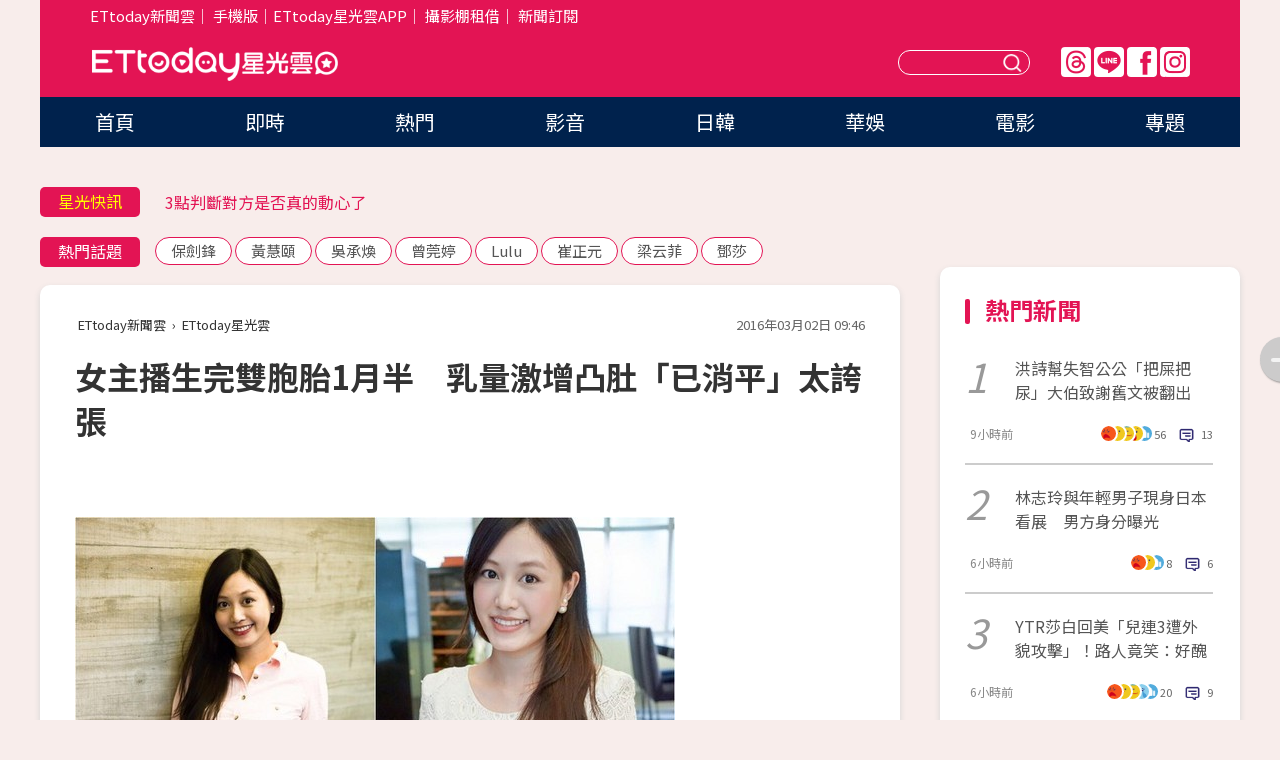

--- FILE ---
content_type: text/html; charset=utf-8
request_url: https://star.ettoday.net/news/655692
body_size: 14598
content:

<!DOCTYPE html>
<html lang="zh-Hant" prefix="og:http://ogp.me/ns#" itemscope itemtype="http://schema.org/NewsArticle">


<head>
<!-- 非共用meta 開始 -->
    <!--網頁基本meta data-->    
        <link rel="amphtml" href="https://star.ettoday.net/amp/amp_news.php7?news_id=655692">
        <title>女主播生完雙胞胎1月半　乳量激增凸肚「已消平」太誇張 | ETtoday星光雲 | ETtoday新聞雲</title>
    <link rel="canonical" itemprop="mainEntityOfPage" href="https://star.ettoday.net/news/655692" />
    <meta property="og:url" itemprop="url" content="https://star.ettoday.net/news/655692" />
    <meta property="og:title" itemprop="name" content="女主播生完雙胞胎1月半　乳量激增凸肚「已消平」太誇張 | ETtoday星光雲 | ETtoday新聞雲" />
    <meta property="og:image" itemprop="image" content="https://cdn2.ettoday.net/images/1641/e1641350.jpg" />
    <meta property="og:type" content="article" />
    <meta name="description" content="美女主播郭惠妮2014年嫁給達欣小開王才翔，婚後2年就在2016年1月11日生了一對雙胞胎正式當媽。不過，她產後至今才約1個月半，罩杯激增的上圍沒有縮水跡象，但小腹已經變得非常平坦，一雙辣腿更是又長又細，讓網友忍不住大呼太不科學了。(郭惠妮,年代,達欣工程,達欣小開,王才翔,郭惠妮雙胞胎)" />
    <meta property="og:description" itemprop="description" content="美女主播郭惠妮2014年嫁給達欣小開王才翔，婚後2年就在2016年1月11日生了一對雙胞胎正式當媽。不過，她產後至今才約1個月半，罩杯激增的上圍沒有縮水跡象，但小腹已經變得非常平坦，一雙辣腿更是又長又細，讓網友忍不住大呼太不科學了。" />
    
    <!-- 新聞資訊(系統站內頁專用) 開始 -->
    <meta name="section" property="article:section" content="影劇" />    
        <meta name="subsection" itemprop="articleSection" content="主播" />
    <meta property="dable:item_id" content="655692">
    <meta name="pubdate" itemprop="dateCreated" itemprop="datePublished" property="article:published_time" content="2016-03-02T09:46:00+08:00" />
    <meta name="lastmod" itemprop="dateModified" http-equiv="last-modified" content="2016-03-02T09:46:37+08:00" />
    <meta name="source" itemprop="author" content="ETtoday星光雲" />
    <meta name="dcterms.rightsHolder" content="ETtoday新聞雲">
    <meta name="author" content="ETtoday新聞雲" />
    <meta property="article:author" content="https://www.facebook.com/ETtodaySTAR" />
    <meta name="news_keywords" itemprop="keywords" content="郭惠妮,年代,達欣工程,達欣小開,王才翔,郭惠妮雙胞胎">
    <!-- 新聞資訊(系統站內頁專用) 結束 -->

    <!-- JSON-LD-(系統站內頁專用) 開始 -->
    <script type="application/ld+json">
        {
            "@context": "https://schema.org",
            "@type": "NewsArticle",
            "mainEntityOfPage": "https://star.ettoday.net/news/655692",
            "headline": "女主播生完雙胞胎1月半　乳量激增凸肚「已消平」太誇張",
            "url": "https://star.ettoday.net/news/655692",
            "thumbnailUrl": "https://cdn2.ettoday.net/images/1641/e1641350.jpg",
            "articleSection":"影劇",
            "creator": ["326-林佑珊","326"],
            "image":{
                "@type":"ImageObject",
                "url":"https://cdn2.ettoday.net/images/1641/e1641350.jpg"
            },
            "dateCreated": "2016-03-02T09:46:00+08:00",
            "datePublished": "2016-03-02T09:46:00+08:00",
            "dateModified": "2016-03-02T09:46:37+08:00",
            "publisher": {
                "@type": "Organization",
                "name": "ETtoday新聞雲",
            "logo": {
                "@type": "ImageObject",
                "url": "https://cdn2.ettoday.net/style/star2024/images/push.jpg"
                }
            },
            "author":{
                "@type":"Organization",
                "name":"ETtoday新聞雲",
                "url":"https://www.ettoday.net/"
            },
            "speakable":{
            "@type": "SpeakableSpecification",
            "xpath": [
                "/html/head/meta[@property='og:title']/@content",
                "/html/head/meta[@property='og:description']/@content"
               ]
            },
            "keywords":["郭惠妮","年代","達欣工程","達欣小開","王才翔","郭惠妮雙胞胎"],
            "description": "美女主播郭惠妮2014年嫁給達欣小開王才翔，婚後2年就在2016年1月11日生了一對雙胞胎正式當媽。不過，她產後至今才約1個月半，罩杯激增的上圍沒有縮水跡象，但小腹已經變得非常平坦，一雙辣腿更是又長又細，讓網友忍不住大呼太不科學了。(郭惠妮,年代,達欣工程,達欣小開,王才翔,郭惠妮雙胞胎)"
        }
        </script>
    <!-- JSON-LD-(系統站內頁專用) 結束 -->

  

  <!--GTM DataLayer 開始-->
  <script>
    dataLayer = [{ 
      'csscode': 'star',
      'page-id': '655692',
      'category-id': '9',
      'category-name1': '影劇',
      'category-name2': '主播',
      'dept-name': '娛樂中心',
      'author-id': '326',
      'author-name': '林佑珊',
      'readtype': 'PC',
      'pagetype': 'news',
      'et_token': '079611d72cb1ea3b069be8f30d61009e'
    }];
  </script>
  <!--GTM DataLayer 結束-->
<!-- 非共用meta 結束 -->



<!-- 共用meta 開始 -->
  <meta charset="utf-8">
  <!-- 特定頁面 or 編採不給搜尋引擎蒐錄 開始 -->
    <meta name="robots" content="index,follow,noarchive"/>
    <!-- 特定頁面 or 編採不給搜尋引擎蒐錄 結束 -->
  <meta name="viewport" content="width=1300"/>  
  <link rel="apple-touch-icon" sizes="180x180" href="//cdn2.ettoday.net/style/star2024/images/touch-icon.png" />
  <link rel="shortcut icon" sizes="192x192" href="//cdn2.ettoday.net/style/star2024/images/touch-icon.png" />
  <link rel="alternate" type="application/rss+xml" title="ETtoday《影劇新聞》" href="https://feeds.feedburner.com/ettoday/star" />
  
  <!-- ★社群分享專用 開始★ -->
  <!-- ★dns-prefetch 開始★ -->
  <link rel="dns-prefetch" href="//ad.ettoday.net">
  <link rel="dns-prefetch" href="//ad1.ettoday.net">
  <link rel="dns-prefetch" href="//ad2.ettoday.net">
  <link rel="dns-prefetch" href="//cache.ettoday.net">
  <link rel="dns-prefetch" href="//static.ettoday.net">
  <link rel="dns-prefetch" href="//cdn1.ettoday.net">
  <link rel="dns-prefetch" href="//cdn2.ettoday.net">
  <!-- ★dns-prefetch 結束★ -->
  <meta property="og:locale" content="zh_TW" />
  <meta property="fb:app_id" content="146858218737386" />
  <meta property="article:publisher" content="https://www.facebook.com/ETtodaySTAR" />
  <meta property="og:site_name" name="application-name" content="ETtoday星光雲" />
  <!-- ★社群分享專用 結束★-->

  <!-- ★CSS、JS開始★ -->
  <link rel="stylesheet" href="//cdn2.ettoday.net/style/star2024/css/style.css" type="text/css" />
  <script src="//cdn2.ettoday.net/style/star2024/js/all.js"></script>
  <!-- DFP code -->
  <script type="text/javascript" src="//cdn2.ettoday.net/dfp/dfp-gpt.js"></script>
  <!-- ★CSS、JS結束★ -->

  <!-- Google Tag Manager 開始 -->
  <script>
    (function (w, d, s, l, i) {
      w[l] = w[l] || []; w[l].push({
        'gtm.start':
          new Date().getTime(), event: 'gtm.js'
      }); var f = d.getElementsByTagName(s)[0],
        j = d.createElement(s), dl = l != 'dataLayer' ? '&l=' + l : ''; j.async = true; j.src =
          'https://www.googletagmanager.com/gtm.js?id=' + i + dl; f.parentNode.insertBefore(j, f);
    })(window, document, 'script', 'dataLayer', 'GTM-WQPR4PC');
  </script>
  <!-- Google Tag Manager 結束 -->
  
  <!-- Global site tag (gtag.js) - Google Analytics 開始 -->
  <script async src="https://www.googletagmanager.com/gtag/js?id=G-JQNDWD28RZ"></script>
  <script>
    window.dataLayer = window.dataLayer || [];
    function gtag() { dataLayer.push(arguments); }
    gtag('js', new Date());
  </script>
  <!-- Global site tag (gtag.js) - Google Analytics 結束 --><!-- 共用meta 結束 -->




<!-- dmp.js 開始 -->
<script>
  var dmp_event_property   = "star";
  var dmp_id               = "655692";
  var dmp_name             = "女主播生完雙胞胎1月半　乳量激增凸肚「已消平」太誇張";
  var dmp_keywords         = "郭惠妮,年代,達欣工程,達欣小開,王才翔,郭惠妮雙胞胎";
  var dmp_publish_date     = "2016-03-02 09:46:00";
  var dmp_modified_date    = "2016-03-02 09:46:37";
  var dmp_category_id_list = "9_40";
  var dmp_is_editor_rec    = "0";
  var dmp_et_token         = "079611d72cb1ea3b069be8f30d61009e";
  var dmp_event_id         = "";
</script>
<script src="//cdn2.ettoday.net/jquery/dmp/news.js"></script>
<!-- dmp.js 結束 --> 

</head>

<body id="star" class="news-page news-655692">


<div id="fb-root"></div>


  <!-- wrapper_box 開始 -->
  <div class="wrapper_box">
    <!-- 模組 新聞內頁 分享按鈕 開始 -->
    <div id="et_sticky_pc">
      <ul>
          <li><a class="btn logo" href="https://star.ettoday.net/" title="回首頁">回首頁</a></li>
                    <li><a class="btn fb" href="javascript:;" onclick="window.open('//www.facebook.com/sharer/sharer.php?u='+encodeURIComponent('https://star.ettoday.net/news/655692?from=pc-newsshare-fb-fixed'),'facebook-share-dialog','width=626,height=436');" title="facebook">facebook</a></li>
          <li><a class="btn line" href="javascript:;" onclick="window.open('https://social-plugins.line.me/lineit/share?url='+encodeURIComponent('https://star.ettoday.net/news/655692?from=pc-newsshare-line-fixed'),'LINE','width=626,height=500');return false;" title="分享到LINE">Line</a></li>
          <li><a class="btn twitter" href="javascript:;" onclick="window.open('https://twitter.com/intent/tweet?text='+encodeURIComponent('女主播生完雙胞胎1月半　乳量激增凸肚「已消平」太誇張')+'&url='+encodeURIComponent('https://star.ettoday.net/news/655692?from=pc-newsshare-twitter-fixed'),'Twittes','width=626,height=436');return false;">Twitter</a></li>
                    <li><a class="btn link" href="javascript:;" title="複製連結">複製連結</a></li>
      </ul>
  </div>
  <!-- 模組 新聞內頁 分享按鈕 結束 -->

    <!-- wrapper 開始 -->

    
    

    

      <!-- header_box 開始 -->
      

  <!-- 星光雲_轟天雷【影劇】 開始 -->
  <div class="wrapper">  
  <div id="star_thunder" class="pc_thunder">
    <script type="text/javascript">
      (function(){
        var ts = Math.random();
        document.write('<scr' + 'ipt type="text/javascript" src="https://ad.ettoday.net/ads.php?bid=star_thunder&rr='+ ts +'"></scr' + 'ipt>');
      })()
    </script>
  </div>    
  <!-- 星光雲_轟天雷【影劇】 結束 -->  

  <!-- 星光雲_雙門簾 開始 -->
  <div id="star_curtain" class="pc_curtain">
    <script type="text/javascript">
    (function(){
      var ts = Math.random();
      document.write('<scr' + 'ipt type="text/javascript" src="https://ad.ettoday.net/ads.php?bid=star_curtain&rr='+ ts +'"></scr' + 'ipt>');
    })()
    </script>
  </div>      
  <!-- 星光雲_雙門簾 結束 -->


<div class="header_box">

        <!-- ettop 開始 -->	
        <div class="ettop">
          <div class="inner">
            <div class="nav_1">
              <a href="https://www.ettoday.net/" target="_blank">ETtoday新聞雲</a>│
              <a href="#" onclick="location.replace('//www.ettoday.net/changeReadType.php?rtype=0&amp;rurl='+location.href);">手機版</a>│<a href="//www.ettoday.net/events/app/et_star.htm" target="_blank">ETtoday星光雲APP</a>│
              <a href="https://msg.ettoday.net/rd.php?id=5420">攝影棚租借</a>│
              <a href="https://www.ettoday.net/events/news-express/epaper.php">新聞訂閱</a>						
            </div>

          </div>
        </div>	
        <!-- ettop 結束 -->

        <!-- header 開始 -->
        <div class="header">
            <!-- main_logo 開始 -->
            <div class="main_logo"><a class="txt-hide" href="https://star.ettoday.net">ETtoday星光雲</a></div>
            <!-- main_logo 結束 -->

                        <!-- MOD_星光雲(PC)_版頭小橫幅(左) 開始 -->
            <div id="topic_170x50_02" class="pc_header">
              <script type="text/javascript">
              (function(){
                var ts = Math.random();
                document.write('<scr' + 'ipt type="text/javascript" src="https://ad1.ettoday.net/ads.php?bid=topic_170x50_02&rr='+ ts +'"></scr' + 'ipt>');
              })()
              </script>             
            </div>
            <!-- MOD_星光雲(PC)_版頭小橫幅(左) 結束 -->
            

                        <!-- 相信音樂_星光雲(PC)_版頭小橫幅(右) 開始 -->
            <div id="topic_170x50_01" class="pc_header">
              <script type="text/javascript">
              (function(){
                var ts = Math.random();
                document.write('<scr' + 'ipt type="text/javascript" src="https://ad1.ettoday.net/ads.php?bid=topic_170x50_01&rr='+ ts +'"></scr' + 'ipt>');
              })()
              </script>
            </div>
            <!-- 相信音樂_星光雲(PC)_版頭小橫幅(右) 結束 -->
            
            <!--menu_1 開始-->
            <div class="menu_1 clearfix">
                <a class="threads txt-hide" href="https://www.threads.net/@starettoday" target="_blank">Threads</a>
                <a class="line txt-hide" href="https://page.line.me/tqu0602i?openQrModal=true" target="_blank">Line</a>
                <a class="fb txt-hide" href="https://www.facebook.com/ETtodaySTAR" target="_blank">FB</a>
                <a class="ig txt-hide" href="https://www.instagram.com/starettoday/" target="_blank">IG</a>
            </div>
            <!--menu_1 結束-->

            
            <!-- search_box 開始-->
            <div class="search_box">
                <form method="GET" action="/search.php7">
                <input class="txt" type="text" name="keywords" placeholder="" />
                <button class="btn txt-hide">送出</button>
                </form>
            </div>
            <!-- search_box 結束-->
        </div>
        <!-- header 結束 -->

        <!-- main_nav 開始 -->
        <div class="main_nav">
          <ul>
                        <li class="" ><a href="https://star.ettoday.net/"  target="_self"  >首頁</a></li>            
                        <li class="" ><a href="/latest_news"  target="_self"  >即時</a></li>            
                        <li class="" ><a href="/hot-news"  target="_self"  >熱門</a></li>            
                        <li class="" ><a href="/video_list"  target="_self"  >影音</a></li>            
                        <li class="" ><a href="https://star.ettoday.net/star-category/%E6%97%A5%E9%9F%93"  target="_self"  >日韓</a></li>            
                        <li class="" ><a href="https://star.ettoday.net/star-category/%E8%8F%AF%E5%A8%9B"  target="_self"  >華娛</a></li>            
                        <li class="" ><a href="https://star.ettoday.net/star-category/%E9%9B%BB%E5%BD%B1"  target="_self"  >電影</a></li>            
                        <li class="" ><a href="/issue"  target="_self"  >專題</a></li>            
                      </ul>
        </div>
        <!-- main_nav 結束 -->
</div>

<!-- 星光雲_超級大橫幅 開始 -->
<div id="star_970x90" class="pc_billboard">
  <script type="text/javascript">
  (function(){
    var ts = Math.random();
    document.write('<scr' + 'ipt type="text/javascript" src="https://ad.ettoday.net/ads.php?bid=star_970x90&rr='+ ts +'"></scr' + 'ipt>');
  })()
  </script>
</div>
<!-- 星光雲_超級大橫幅 結束 -->

      <!-- header_box 結束 -->

      <!-- container_box 開始-->
      <div class="container_box">
        <!-- container 開始-->
        <div class="container">
          <!-- r1 開始-->
          <div class="r1 clearfix"> <!-- c1 開始-->
            <div class="c1">
              <!-- inner 開始-->
              <div class="inner">
                
                <!-- 星光快訊 ticker_1 開始-->
                
<div class="ticker_1 clearfix">
    <h3 class="title">星光快訊</h3>
    <!--滾動 開始-->
    <div class="run">
    <!--inner 開始-->
    <div class="inner">
                <!-- 組 -->
        <div class="piece"><a href="https://star.ettoday.net/news/3102911" target="_blank">向華強遭親信盜名詐40億！</a></div>
        <!-- 組 -->
                <!-- 組 -->
        <div class="piece"><a href="https://star.ettoday.net/news/3102944" target="_blank">3點判斷對方是否真的動心了</a></div>
        <!-- 組 -->
                <!-- 組 -->
        <div class="piece"><a href="https://star.ettoday.net/news/3102903" target="_blank">春風撞賓士遭酸肇逃「圓滿解決」</a></div>
        <!-- 組 -->
                <!-- 組 -->
        <div class="piece"><a href="https://goo.gl/HpctKi" target="_blank">接收娛樂大小事！加入星光雲LINE好友⭐</a></div>
        <!-- 組 -->
            </div>
    <!--inner 結束-->
    </div>
    <!--滾動 結束-->
</div>                <!-- 星光快訊 ticker_1 結束-->

                
                <!-- part_txt_1 熱門話題 開始-->
                <div class="part_txt_1">
    <h2 class="title">熱門話題</h2>
    <div class="box_0">
    <a href="/tag/%E4%BF%9D%E5%8A%8D%E9%8B%92">保劍鋒</a> <a href="/tag/%E9%BB%83%E6%85%A7%E9%A0%A4">黃慧頤</a> <a href="/tag/%E5%90%B3%E6%89%BF%E7%85%A5">吳承煥</a> <a href="/tag/%E6%9B%BE%E8%8E%9E%E5%A9%B7">曾莞婷</a> <a href="/tag/Lulu">Lulu</a> <a href="/tag/%E5%B4%94%E6%AD%A3%E5%85%83">崔正元</a> <a href="/tag/%E6%A2%81%E4%BA%91%E8%8F%B2">梁云菲</a> <a href="/tag/%E9%84%A7%E8%8E%8E">鄧莎</a>     </div>
</div>                <!-- part_txt_1 熱門話題 結束-->
                
                <!-- 新聞模組 block_a 開始 -->
                <div class="block_a">
                  <!--breadcrumb_box 開始-->
                  <div class="breadcrumb_box clearfix">
                    <!--麵包屑 開始-->
                    <div class="menu_bread_crumb" itemscope itemtype="http://schema.org/BreadcrumbList">
                        <!-- 第一層 開始 -->
                        <div itemscope itemtype="http://schema.org/ListItem" itemprop="itemListElement">
                            <a itemscope itemtype="http://schema.org/Thing" itemprop="item" href="https://www.ettoday.net/" id="https://www.ettoday.net/" >
                                <span itemprop="name">ETtoday新聞雲</span>
                            </a>
                            <meta itemprop="position" content="1" />
                        </div>
                        <!-- 第一層 結束 -->
                        ›
                        <!-- 第二層 開始 -->
                        <div itemscope itemtype="http://schema.org/ListItem" itemprop="itemListElement">
                            <a itemscope itemtype="http://schema.org/Thing" itemprop="item" href="https://star.ettoday.net/" id="https://star.ettoday.net/">
                                <span itemprop="name">ETtoday星光雲</span>
                            </a>
                            <meta itemprop="position" content="2" />
                        </div>
                        <!-- 第二層 結束 -->
                    </div>
                    <!--麵包屑 結束-->
                    <!--時間 開始-->
                    <time class="date" itemprop="datePublished" datetime="2016-03-02T09:46:00+08:00">2016年03月02日 09:46</time>
                    <!--時間 結束-->
                  </div>
                  <!--breadcrumb_box 結束-->
                  <!--新聞模組 module_1 開始-->
                  <article class="module_1">
                    <!--網站logo 列印時出現 開始-->
                    <div class="site_logo" style="display:none;">
                        <link href="//cdn2.ettoday.net/style/star2024/css/print.css" rel="stylesheet" type="text/css" media="print"/>
                        <img src="//cdn2.ettoday.net/style/star2024/images/logo_print.png"/>
                    </div>
                    <!--網站logo 列印時出現 結束-->
                    <!--標題 開始-->
                    <header>
                      <h1 class="title" itemprop="headline">
                          女主播生完雙胞胎1月半　乳量激增凸肚「已消平」太誇張                      </h1>
                    </header>
                    <!--標題 結束-->

                                        <!-- 星光雲PC&M_文字廣告(上)(★特開★) 開始 -->
                    <div id="star_text_1" class="text_ad_top ad_txt_1">
                      <script type="text/javascript">
                      (function(){
                        var ts = Math.random();
                        document.write('<scr' + 'ipt type="text/javascript" src="https://ad.ettoday.net/ads.php?bid=star_text_1&rr='+ ts +'"></scr' + 'ipt>');
                      })()
                      </script>
                    </div>
                    <!-- 星光雲PC&M_文字廣告(上)(★特開★) 開始 -->
                    
                    <!--各頻道PC 文首分享 開始-->
                    <!--模組 et_social_1 開始-->
<div class="et_social_1">
	<!-------成人警告 開始----------->
		<!-------成人警告 結束----------->

	<!-- menu 開始 -->
		<!-- <div class="menu">
	</div> -->
		<!-- menu 結束 -->
</div>
<!--模組 et_social_1 結束-->
                    <!--各頻道PC 文首分享 結束-->

                    
                    <!-- 投票 文章前 開始 -->
                                        <!-- 投票 文章前 結束 -->

                    <!--本文 開始-->
                    <div class="story">
                      <p><img src="https://cdn2.ettoday.net/images/1641/d1641350.jpg" width="600" height="450" alt="" /></p>
<p>記者林佑珊／綜合報導</p>
<p>美女主播郭惠妮2014年嫁給達欣小開王才翔，婚後2年就在2016年1月11日生了一對雙胞胎正式當媽。不過，她產後至今才約1個月半，罩杯激增的上圍沒有縮水跡象，但小腹已經變得非常平坦，一雙辣腿更是又長又細，讓網友忍不住大呼太不科學了。</p>
<p><img src="https://cdn2.ettoday.net/images/1641/d1641352.jpg" width="600" height="450" alt="" /></p>
<p>▲<strong>郭惠妮婚後頭胎就生雙胞胎，但產後消風速度超快，不僅肚子平坦，罩杯激增的上圍也沒縮水，讓網友嘖嘖稱奇。（圖／取自郭惠妮臉書，右圖為產前）</strong></p>
    <!-- 新聞中_巨幅 start-->
    <div class="ad_in_news" style="mragin:10px auto;text-align:center">
     <div class="ad_readmore">[廣告]請繼續往下閱讀...</div>
     <script language="JavaScript" type="text/javascript">
      var ts = Math.random();
      document.write('<scr' + 'ipt language="JavaScript" type="text/javascript" src="https://ad.ettoday.net/ads.php?bid=star_in_news_1&rr='+ ts +'"></scr' + 'ipt>');
     </script>
    </div>
    <!-- 新聞中_巨幅 end-->
    
<p>郭惠妮拍照當時穿著緊身洋裝，上圍明顯變得豐滿許多，除了四肢依舊纖細，更讓眾人吃驚的是，她產後至今才約1個半月的時間，小腹已經非常平坦，完全看不出是個剛生完雙胞胎的媽。此外，她又細又長的辣腿也成為目光焦點，許多人看完照片都發出驚嘆，「為什麼妳一次生2個還這麼瘦，太誇張了！」</p>
<p><img src="https://cdn2.ettoday.net/images/1641/d1641353.jpg" width="600" height="400" alt="" /></p>
<p>▲<strong>郭惠妮婚後淡出螢光幕，生活重心回歸家庭。（圖／取自郭惠妮臉書）</strong></p>
<p>郭惠妮身高169公分，產前體重多半維持在51公斤左右，天生就有一副模特兒級的好身材和長腿。獅子座的她曾在年代電視台擔任主播，之後一度轉戰娛樂圈當主持人，代表作有《小姐愛旅行》、《全民最大黨》等，之後自覺不適應又回歸新聞圈，直到2013年認愛與身價27億的達欣工程小開王才翔交往，接著閃電宣布婚訊，才淡出螢光幕將重心轉回家庭當人妻，但她婚後一樣很積極地透過臉書與粉絲互動，至今仍有不少死忠粉絲關注。</p>                    </div>
                    <!--本文 結束-->

                    <img src="https://www.ettoday.net/source/et_track.php7" width="0" height="0" style="display:none;">

                    
                                                  
                    


                    <!-- 投票 文章後 開始 -->
                                          <!-- 投票 文章後 結束 -->

                      
                    

                  </article>
                  <!--新聞模組 module_1 結束-->

                  <!--各頻道PC 文末分享 開始-->
                  <!--模組 et_social_2、et_social_3 共用 CSS 開始-->
<link rel="stylesheet" href="https://cdn2.ettoday.net/style/et_common/css/social_sharing_2.css">
<!--模組 et_social_2、et_social_3 共用 CSS 結束-->

<!--模組 et_social_2 開始-->
<div class="et_social_2">
	<p>分享給朋友：</p>
	<!-- menu 開始 -->
	<div class="menu">
				<a href="javascript:;" onclick="window.open('https://www.facebook.com/sharer/sharer.php?u='+encodeURIComponent('https://star.ettoday.net/news/655692')+'?from=pc-newsshare-fb','facebook-share-dialog','width=626,height=436');return false;" class="facebook" title="分享到Facebook"></a>
		<a href="javascript:;" onclick="window.open('https://social-plugins.line.me/lineit/share?url='+encodeURIComponent('https://star.ettoday.net/news/655692')+'?from=pc-newsshare-line','LINE','width=626,height=500');return false;" class="line" title="分享到LINE"></a>
		<a href="javascript:;" onclick="window.open('https://twitter.com/intent/tweet?text='+encodeURIComponent('女主播生完雙胞胎1月半　乳量激增凸肚「已消平」太誇張')+'&url=https://star.ettoday.net/news/655692?from=pc-newsshare-twitter','Twittes','width=626,height=436');return false;" class="x" title="分享到X"></a>
				<a class="copy-link" title="複製連結"></a>
		<a class="print" onclick="window.print();" title="列印本頁"></a> 
				<a class="message scrollgo" title="點我留言" rel=".fb-comments"></a>
			</div>
	<!-- menu 結束 -->
</div>
<!--模組 et_social_2 結束-->

<!--模組 et_social_3 開始-->
<div class="et_social_3">
	<p>追蹤我們：</p>
	<!-- menu 開始 -->
	<div class="menu">
		<a href="https://www.facebook.com/ETtodaySTAR" class="facebook" title="追蹤Facebook粉絲團" target="_blank"></a>
		<a href="https://www.youtube.com/channel/UCX157UE-NdaUGQJDkQ-XKnw" class="youtube" title="訂閱YouTube" target="_blank"></a>
		<a href="https://www.instagram.com/starettoday/" class="instagram" title="追蹤IG" target="_blank"></a>
		<a href="https://line.me/R/ti/p/%40ETtoday" class="line" title="加LINE好友" target="_blank"></a>
		<a href="https://twitter.com/ettodaytw" class="x" title="追蹤X" target="_blank"></a>
		<a href="https://t.me/ETtodaynews" class="telegram" title="追蹤Telegram" target="_blank"></a>
	</div>
	<!-- menu 結束 -->
</div>
<!--模組 et_social_3 結束-->
                  <!--各頻道PC 文末分享 結束-->

                  <!-- tagbanner專區 開始 -->
                  <div class="tag-banner">
                     
                  </div>
                  <!-- tagbanner專區 結束 -->

                  <!-- 版權宣告 開始 -->
                  <p class="txt_1">※本文版權所有，非經授權，不得轉載。[<a href="//www.ettoday.net/member/clause_copyright.php" target="_blank">ETtoday著作權聲明</a>]※</p>
                  <!-- 版權宣告 結束 -->

                </div>
                <!--新聞模組 block_a 結束 -->


                
                <!--關鍵字 block_a 開始 -->
                <div class="block_a">
                  <h2 class="title_a">關鍵字</h2>
                  <!-- part_txt_3 開始-->
                  <div class="part_txt_3">                    
                  <a href="/tag/%E9%83%AD%E6%83%A0%E5%A6%AE">郭惠妮</a><a href="/tag/%E5%B9%B4%E4%BB%A3">年代</a><a href="/tag/%E9%81%94%E6%AC%A3%E5%B7%A5%E7%A8%8B">達欣工程</a><a href="/tag/%E9%81%94%E6%AC%A3%E5%B0%8F%E9%96%8B">達欣小開</a><a href="/tag/%E7%8E%8B%E6%89%8D%E7%BF%94">王才翔</a><a href="/tag/%E9%83%AD%E6%83%A0%E5%A6%AE%E9%9B%99%E8%83%9E%E8%83%8E">郭惠妮雙胞胎</a> 
                  </div>
                  <!-- part_txt_3 結束-->
                </div>
                <!--關鍵字 block_a 結束 -->

                
                

                            <!-- 星光雲_文章推薦模組_1 開始 -->
              <div class=" block_a">
                <div id="star_recirculation_1" class="recirculation">
                  <script type="text/javascript">
                  (function(){
                    var ts = Math.random();
                    document.write('<scr' + 'ipt type="text/javascript" src="https://ad.ettoday.net/ads.php?bid=star_recirculation_1&rr='+ ts +'"></scr' + 'ipt>');
                  })()
                  </script>
                </div>
              </div>
              <!-- 星光雲_文章推薦模組_1 結束 -->
              
              <!-- 推薦閱讀 block_a 開始-->
              <div class="block_a recomm-news">
                <h2 class="title_a">推薦閱讀</h2>
                <!-- part_pictxt_1 開始-->
                <div class="part_pictxt_1 clearfix">

                                  
                  <!-- 組 -->
                  <div class="box_0">
                    <div class="pic">
                      <a href="https://star.ettoday.net/news/655182" title="陳喬恩疑暴瘦　美拍PO網一笑下巴竟尖成V" target="_blank"><img src="//cdn2.ettoday.net/style/misc/loading_300x225.gif" data-original="https://cdn2.ettoday.net/images/1639/d1639399.jpg" alt="陳喬恩疑暴瘦　美拍PO網一笑下巴竟尖成V" /></a>
                    </div>
                    <h3><a href="https://star.ettoday.net/news/655182" target="_blank">陳喬恩疑暴瘦　美拍PO網一笑下巴竟尖成V</a></h3>                    
                    <p class="time">3/1 12:15</p>
                  </div>
                  <!-- 組 -->
                
                                    
                  <!-- 組 -->
                  <div class="box_0">
                    <div class="pic">
                      <a href="https://star.ettoday.net/news/655611" title="天團還是要解散？　SMAP主持20年綜藝爆9月停播！" target="_blank"><img src="//cdn2.ettoday.net/style/misc/loading_300x225.gif" data-original="https://cdn2.ettoday.net/images/1641/d1641252.jpg" alt="天團還是要解散？　SMAP主持20年綜藝爆9月停播！" /></a>
                    </div>
                    <h3><a href="https://star.ettoday.net/news/655611" target="_blank">天團還是要解散？　SMAP主持20年綜藝爆9月停播！</a></h3>                    
                    <p class="time">3/2 00:14</p>
                  </div>
                  <!-- 組 -->
                
                                    
                  <!-- 組 -->
                  <div class="box_0">
                    <div class="pic">
                      <a href="https://star.ettoday.net/news/655109" title="劉雨柔點餐一開口「我要…」　竟把摩斯店員嚇傻眼" target="_blank"><img src="//cdn2.ettoday.net/style/misc/loading_300x225.gif" data-original="https://cdn2.ettoday.net/images/1486/d1486467.jpg" alt="劉雨柔點餐一開口「我要…」　竟把摩斯店員嚇傻眼" /></a>
                    </div>
                    <h3><a href="https://star.ettoday.net/news/655109" target="_blank">劉雨柔點餐一開口「我要…」　竟把摩斯店員嚇傻眼</a></h3>                    
                    <p class="time">3/1 10:52</p>
                  </div>
                  <!-- 組 -->
                
                                    
                  <!-- 組 -->
                  <div class="box_0">
                    <div class="pic">
                      <a href="https://star.ettoday.net/news/655287" title="太扯！48歲王彩樺睡前自拍　嫩臉竟回春宛如美少女" target="_blank"><img src="//cdn2.ettoday.net/style/misc/loading_300x225.gif" data-original="https://cdn2.ettoday.net/images/1639/d1639715.jpg" alt="太扯！48歲王彩樺睡前自拍　嫩臉竟回春宛如美少女" /></a>
                    </div>
                    <h3><a href="https://star.ettoday.net/news/655287" target="_blank">太扯！48歲王彩樺睡前自拍　嫩臉竟回春宛如美少女</a></h3>                    
                    <p class="time">3/1 15:03</p>
                  </div>
                  <!-- 組 -->
                
                                    
                  <!-- 組 -->
                  <div class="box_0">
                    <div class="pic">
                      <a href="https://star.ettoday.net/news/654654" title="舒子晨解放D乳旁邊友更辣　網嚇傻：她胸部炸出來了！" target="_blank"><img src="//cdn2.ettoday.net/style/misc/loading_300x225.gif" data-original="https://cdn2.ettoday.net/images/1637/d1637611.jpg" alt="舒子晨解放D乳旁邊友更辣　網嚇傻：她胸部炸出來了！" /></a>
                    </div>
                    <h3><a href="https://star.ettoday.net/news/654654" target="_blank">舒子晨解放D乳旁邊友更辣　網嚇傻：她胸部炸出來了！</a></h3>                    
                    <p class="time">2/29 10:08</p>
                  </div>
                  <!-- 組 -->
                
                                    
                  <!-- 組 -->
                  <div class="box_0">
                    <div class="pic">
                      <a href="https://star.ettoday.net/news/655003" title="黎明柔卸8.5年《人來瘋》主持棒　229曝定居香港說再見" target="_blank"><img src="//cdn2.ettoday.net/style/misc/loading_300x225.gif" data-original="https://cdn2.ettoday.net/images/1638/d1638971.jpg" alt="黎明柔卸8.5年《人來瘋》主持棒　229曝定居香港說再見" /></a>
                    </div>
                    <h3><a href="https://star.ettoday.net/news/655003" target="_blank">黎明柔卸8.5年《人來瘋》主持棒　229曝定居香港說再見</a></h3>                    
                    <p class="time">3/1 07:54</p>
                  </div>
                  <!-- 組 -->
                
                                    
                  <!-- 組 -->
                  <div class="box_0">
                    <div class="pic">
                      <a href="https://star.ettoday.net/news/655211" title="小S氣場真的太強！　米蘭看秀大圖登上《紐約時報》" target="_blank"><img src="//cdn2.ettoday.net/style/misc/loading_300x225.gif" data-original="https://cdn2.ettoday.net/images/1639/d1639473.jpg" alt="小S氣場真的太強！　米蘭看秀大圖登上《紐約時報》" /></a>
                    </div>
                    <h3><a href="https://star.ettoday.net/news/655211" target="_blank">小S氣場真的太強！　米蘭看秀大圖登上《紐約時報》</a></h3>                    
                    <p class="time">3/1 12:50</p>
                  </div>
                  <!-- 組 -->
                
                                    
                  <!-- 組 -->
                  <div class="box_0">
                    <div class="pic">
                      <a href="https://star.ettoday.net/news/655588" title="郭雪芙去哪了？李毓芬3度合體「宋米秦」引熱議！" target="_blank"><img src="//cdn2.ettoday.net/style/misc/loading_300x225.gif" data-original="https://cdn2.ettoday.net/images/1641/d1641166.jpg" alt="郭雪芙去哪了？李毓芬3度合體「宋米秦」引熱議！" /></a>
                    </div>
                    <h3><a href="https://star.ettoday.net/news/655588" target="_blank">郭雪芙去哪了？李毓芬3度合體「宋米秦」引熱議！</a></h3>                    
                    <p class="time">3/1 23:06</p>
                  </div>
                  <!-- 組 -->
                
                                    
                  <!-- 組 -->
                  <div class="box_0">
                    <div class="pic">
                      <a href="https://star.ettoday.net/news/655022" title="寶妹嘆229生日「跟我一樣慘」　日期公開超爆笑" target="_blank"><img src="//cdn2.ettoday.net/style/misc/loading_300x225.gif" data-original="https://cdn2.ettoday.net/images/1638/d1638979.jpg" alt="寶妹嘆229生日「跟我一樣慘」　日期公開超爆笑" /></a>
                    </div>
                    <h3><a href="https://star.ettoday.net/news/655022" target="_blank">寶妹嘆229生日「跟我一樣慘」　日期公開超爆笑</a></h3>                    
                    <p class="time">3/1 09:11</p>
                  </div>
                  <!-- 組 -->
                
                                    
                  <!-- 組 -->
                  <div class="box_0">
                    <div class="pic">
                      <a href="https://star.ettoday.net/news/655227" title="雷瑟琳自爆體重52公斤　露肚自拍竟有腹肌還超激凸" target="_blank"><img src="//cdn2.ettoday.net/style/misc/loading_300x225.gif" data-original="https://cdn2.ettoday.net/images/1575/d1575977.jpg" alt="雷瑟琳自爆體重52公斤　露肚自拍竟有腹肌還超激凸" /></a>
                    </div>
                    <h3><a href="https://star.ettoday.net/news/655227" target="_blank">雷瑟琳自爆體重52公斤　露肚自拍竟有腹肌還超激凸</a></h3>                    
                    <p class="time">3/1 13:13</p>
                  </div>
                  <!-- 組 -->
                
                                    
                  <!-- 組 -->
                  <div class="box_0">
                    <div class="pic">
                      <a href="https://star.ettoday.net/news/3102859" title="洪詩幫失智公公「把屎把尿」　大伯致謝舊文被翻出…網：值得疼" target="_blank"><img src="//cdn2.ettoday.net/style/misc/loading_300x225.gif" data-original="https://cdn2.ettoday.net/images/8585/d8585766.webp" alt="洪詩幫失智公公「把屎把尿」　大伯致謝舊文被翻出…網：值得疼" /></a>
                    </div>
                    <h3><a href="https://star.ettoday.net/news/3102859" target="_blank">洪詩幫失智公公「把屎把尿」　大伯致謝舊文被翻出…網：值得疼</a></h3>                    
                    <p class="time">9小時前</p>
                  </div>
                  <!-- 組 -->
                
                                    
                  <!-- 組 -->
                  <div class="box_0">
                    <div class="pic">
                      <a href="https://star.ettoday.net/news/3102916" title="林志玲與年輕男子現身日本看展　男方身分曝光「是台灣星二代」！" target="_blank"><img src="//cdn2.ettoday.net/style/misc/loading_300x225.gif" data-original="https://cdn2.ettoday.net/images/8585/d8585882.webp" alt="林志玲與年輕男子現身日本看展　男方身分曝光「是台灣星二代」！" /></a>
                    </div>
                    <h3><a href="https://star.ettoday.net/news/3102916" target="_blank">林志玲與年輕男子現身日本看展　男方身分曝光「是台灣星二代」！</a></h3>                    
                    <p class="time">6小時前</p>
                  </div>
                  <!-- 組 -->
                
                  
                </div>
                <!-- part_pictxt_1 結束-->
              </div>
              <!-- 推薦閱讀 block_a 結束-->

              

              <!-- 熱門影音 block_a 開始-->
              <div class="block_a">
                <h2 class="title_a">熱門影音</h2>
                <!--gallery_2 開始-->
                <div class="gallery_2">
                  <!--run 開始-->
                  <div class="run">
                    <!--inner-->
                    <div class="inner">
                                        </div>
                    <!--inner-->
                  </div>
                  <!--run 結束-->
                </div>
                <!--gallery_2 結束-->

                <!-- part_pictxt_3 開始-->
                <div class="part_pictxt_3 clearfix">
                  
                                </div>
                <!-- part_pictxt_3 結束-->

                <!-- more_box 開始-->
                <div class="more_box"><a class="more" href="https://star.ettoday.net/video_list" target="_blank">看更多</a></div>
                <!-- more_box 結束-->
              </div>
              <!-- 熱門影音 block_a 結束-->

              <!-- 開框 開始 -->
              <link rel="stylesheet" href="https://cdn2.ettoday.net/style/live-frame2018/etlive.css?20181214" type="text/css"/>
                   <script src="https://cdn2.ettoday.net/style/live-frame2018/etlive.js"></script>            <div class="video_frame">
                <h2 class="live_title"><a target="_blank" href=""></a></h2>
                <div id="ettoday_channel_frame" style="clear:both">
                    <div class="ettoday_vod">
                        <span class="live_btn_close"></span>
                        <a href="" target="_blank">
                            <img src='https://cdn2.ettoday.net/style/misc/loading_800x450.gif' data-original='' alt='' >
                        </a>
                    </div>
                </div>
            </div>
            <!-- 追蹤碼 開始 -->
             <script async src="https://www.googletagmanager.com/gtag/js?id=G-9K3S62N7C5"></script>
            
             <script>
             window.dataLayer = window.dataLayer || [];
             function gtag(){dataLayer.push(arguments);}
             gtag('js', new Date());
             gtag('config', 'G-9K3S62N7C5');//GA4

             //GA4-load
             gtag('event', 'et_load', {
                 '影片標題_load': '',
                 '站台_load': '',
                 'send_to': ['G-9K3S62N7C5','G-JYGZKCZLK4']
             });

             //GA4-click
             $(".live_title a,.ettoday_vod a").click(function() {
                 gtag('event', 'et_click', {
                     '影片標題_click': '',
                     '站台_click': '',
                     'send_to': ['G-9K3S62N7C5','G-JYGZKCZLK4']
                    });
             });
             </script>
             <!-- 追蹤碼 結束 -->              <!-- 開框 結束 -->

              <!-- block_a 即時新聞 開始-->
              <div class="block_a news-hot-block hot-news">
                <h2 class="title_a">即時新聞</h2>

                                <!-- 星光雲_熱門新聞_文字廣告(左) 開始 -->
                <div id="star_text_4" class="hotnews_ad_left">
                  <span class="time">剛剛</span>
                  <script type="text/javascript">
                  (function(){
                    var ts = Math.random();
                    document.write('<scr' + 'ipt type="text/javascript" src="https://ad.ettoday.net/ads.php?bid=star_text_4&rr='+ ts +'"></scr' + 'ipt>');
                  })()
                  </script>             
                </div>
                <!-- 星光雲_熱門新聞_文字廣告(左) 開始 -->
                
                                <!-- 星光雲_熱門新聞_文字廣告(右) 開始 -->
                <div id="star_text_5" class="hotnews_ad_right">
                  <span class="time">剛剛</span>
                  <script type="text/javascript">
                  (function(){
                    var ts = Math.random();
                    document.write('<scr' + 'ipt type="text/javascript" src="https://ad.ettoday.net/ads.php?bid=star_text_5&rr='+ ts +'"></scr' + 'ipt>');
                  })()
                  </script>               
                </div>
                <!-- 星光雲_熱門新聞_文字廣告(右) 結束 -->
                
                <!-- part_txt_4 開始-->
                <div class="part_txt_4">
                  <!-- 組 -->
				<div class="box_0">
				<div class="part_social_1">
				<span class="time">5小時前</span><span class="emoji"><em class="icon e1"></em><em class="icon e7"></em>12</span><span class="comment">27</span>
				</div>
				<h3 class="title"><a href="https://star.ettoday.net/news/3102928" title="李多慧台中搭車被認出！暖視訊司機女兒　下車「1舉動」被讚爆" target="_blank">李多慧台中搭車被認出！暖視訊司機女兒　下車「1舉動」被讚爆</a></h3>
				</div>
				<!-- 組 --><!-- 組 -->
				<div class="box_0">
				<div class="part_social_1">
				<span class="time">6小時前</span><span class="emoji"><em class="icon e1"></em><em class="icon e2"></em><em class="icon e4"></em><em class="icon e6"></em><em class="icon e7"></em>10</span><span class="comment">9</span>
				</div>
				<h3 class="title"><a href="https://star.ettoday.net/news/3102922" title="YTR莎白回美國「兒連3遭外貌攻擊」！　路人摸頭竟笑：好醜" target="_blank">YTR莎白回美國「兒連3遭外貌攻擊」！　路人摸頭竟笑：好醜</a></h3>
				</div>
				<!-- 組 --><!-- 組 -->
				<div class="box_0">
				<div class="part_social_1">
				<span class="time">6小時前</span><span class="emoji"><em class="icon e1"></em><em class="icon e6"></em>4</span><span class="comment">6</span>
				</div>
				<h3 class="title"><a href="https://star.ettoday.net/news/3102916" title="林志玲與年輕男子現身日本看展　男方身分曝光「是台灣星二代」！" target="_blank">林志玲與年輕男子現身日本看展　男方身分曝光「是台灣星二代」！</a></h3>
				</div>
				<!-- 組 --><!-- 組 -->
				<div class="box_0">
				<div class="part_social_1">
				<span class="time">6小時前</span><span class="emoji"><em class="icon e1"></em><em class="icon e4"></em>2</span><span class="comment">0</span>
				</div>
				<h3 class="title"><a href="https://star.ettoday.net/news/3102909" title="蘇晏霈「性感障礙」 吳東諺放閃白家綺「從來沒把妳當老師」" target="_blank">蘇晏霈「性感障礙」 吳東諺放閃白家綺「從來沒把妳當老師」</a></h3>
				</div>
				<!-- 組 --><!-- 組 -->
				<div class="box_0">
				<div class="part_social_1">
				<span class="time">6小時前</span><span class="comment">3</span>
				</div>
				<h3 class="title"><a href="https://star.ettoday.net/news/3102911" title="向華強遭親信盜名詐40億！　痛揭5年龐氏騙局：莫交偽君子" target="_blank">向華強遭親信盜名詐40億！　痛揭5年龐氏騙局：莫交偽君子</a></h3>
				</div>
				<!-- 組 --><!-- 組 -->
				<div class="box_0">
				<div class="part_social_1">
				<span class="time">7小時前</span><span class="emoji"><em class="icon e1"></em><em class="icon e2"></em><em class="icon e7"></em>8</span><span class="comment">0</span>
				</div>
				<h3 class="title"><a href="https://star.ettoday.net/news/3102910" title="直擊／RAIN唱一半突喊卡！　把粉絲抓上台：為什麼不跳...下一秒傻眼" target="_blank">直擊／RAIN唱一半突喊卡！　把粉絲抓上台：為什麼不跳...下一秒傻眼</a></h3>
				</div>
				<!-- 組 --><!-- 組 -->
				<div class="box_0">
				<div class="part_social_1">
				<span class="time">7小時前</span><span class="comment">0</span>
				</div>
				<h3 class="title"><a href="https://star.ettoday.net/news/3102904" title="嚴八笑稱「都在騙小孩挑戰災難任務」 三條魚呼籲災難不會分小孩大人" target="_blank">嚴八笑稱「都在騙小孩挑戰災難任務」 三條魚呼籲災難不會分小孩大人</a></h3>
				</div>
				<!-- 組 --><!-- 組 -->
				<div class="box_0">
				<div class="part_social_1">
				<span class="time">7小時前</span><span class="emoji"><em class="icon e1"></em><em class="icon e4"></em><em class="icon e7"></em>4</span><span class="comment">0</span>
				</div>
				<h3 class="title"><a href="https://star.ettoday.net/news/3102903" title="圓滿了！春風出車禍撞賓士遭酸肇逃　霸氣親找修車廠：絕對負責到好" target="_blank">圓滿了！春風出車禍撞賓士遭酸肇逃　霸氣親找修車廠：絕對負責到好</a></h3>
				</div>
				<!-- 組 --><!-- 組 -->
				<div class="box_0">
				<div class="part_social_1">
				<span class="time">7小時前</span><span class="emoji"><em class="icon e1"></em><em class="icon e2"></em><em class="icon e4"></em><em class="icon e7"></em>10</span><span class="comment">2</span>
				</div>
				<h3 class="title"><a href="https://star.ettoday.net/news/3102902" title="直擊／43歲你敢信？　RAIN睽違20年降臨台北「超狂巨肌全脫了」" target="_blank">直擊／43歲你敢信？　RAIN睽違20年降臨台北「超狂巨肌全脫了」</a></h3>
				</div>
				<!-- 組 --><!-- 組 -->
				<div class="box_0">
				<div class="part_social_1">
				<span class="time">7小時前</span><span class="emoji"><em class="icon e1"></em><em class="icon e7"></em>2</span><span class="comment">0</span>
				</div>
				<h3 class="title"><a href="https://star.ettoday.net/news/3102888" title="《黑白大廚》女神主廚學料理「遭父砸菸灰缸」　帶5800元離家出走" target="_blank">《黑白大廚》女神主廚學料理「遭父砸菸灰缸」　帶5800元離家出走</a></h3>
				</div>
				<!-- 組 -->                </div>
                <!-- part_txt_4 結束-->
              </div>
              <!-- block_a 即時新聞 結束-->
              
                            <!-- 星光雲_文章推薦模組_2 開始 -->
              <div class=" block_a">
                <div id="star_recirculation_2" class="recirculation">
                  <script type="text/javascript">
                  (function(){
                    var ts = Math.random();
                    document.write('<scr' + 'ipt type="text/javascript" src="https://ad.ettoday.net/ads.php?bid=star_recirculation_2&rr='+ ts +'"></scr' + 'ipt>');
                  })()
                  </script>
                </div>
              </div>
              <!-- 星光雲_文章推薦模組_2 結束 -->
              

                              <!-- 星光雲_橫幅_關鍵字下方 開始 -->
                <div class=" block_a">
                  <div id="star_banner_middle_2" class="">
                    <script type="text/javascript">
                    (function(){
                      var ts = Math.random();
                      document.write('<scr' + 'ipt type="text/javascript" src="https://ad.ettoday.net/ads.php?bid=star_banner_middle_2&rr='+ ts +'"></scr' + 'ipt>');
                    })()
                    </script>
                  </div>
                </div>
              <!-- 星光雲_橫幅_關鍵字下方 結束 -->
              
              <!-- block_a 讀者迴響 開始-->
              <div class="block_a fb-comments">
                <h2 class="title_a">讀者迴響</h2>
                <!--et 留言版 開始-->
                <div id="et_comments">

                                    <!--menu 開始-->
                  <div class="menu">
                  <button class="btn_et current gtmclick">ETtoday留言</button>
                  <button class="btn_fb gtmclick">FB留言</button>
                  </div>
                  <!--menu 結束-->
                  
                  <!--et_board 開始-->
                  <div class="et_board">
                  <!--留言 iframe 開始-->
                  <iframe id="et_comments_inner" class="et_comments_inner" src="https://media.ettoday.net/source/et_comments3.php7?news_id=655692&title=%E5%A5%B3%E4%B8%BB%E6%92%AD%E7%94%9F%E5%AE%8C%E9%9B%99%E8%83%9E%E8%83%8E1%E6%9C%88%E5%8D%8A%E3%80%80%E4%B9%B3%E9%87%8F%E6%BF%80%E5%A2%9E%E5%87%B8%E8%82%9A%E3%80%8C%E5%B7%B2%E6%B6%88%E5%B9%B3%E3%80%8D%E5%A4%AA%E8%AA%87%E5%BC%B5" scrolling="no" allowtransparency="true"></iframe>
                  <!--留言 iframe 結束-->
                  </div>                                
                  <!--et_board 開始-->

                  <!--fb_board 開始-->
                  <div class="fb_board">
                  <!--FB 留言板 start-->
                  <div class="fb-comments" data-href="http://star.ettoday.net/news/655692" data-numposts="5" data-colorscheme="light" width="100%"></div>
                  <!--FB 留言板 end-->
                  </div>
                  <!--fb_board 結束-->

                  <!--btn_go 下載App按鈕 開始-->
                  <a class="btn_go gtmclick" href="https://www.ettoday.net/events/ad-source/app/redirect-et-comments.php?news_id=655692" target="_blank">我也要留言，快前往新聞雲App！</a>
                  <!--btn_go 下載App按鈕 結束-->
                  </div>
                  <!--et 留言版 結束-->

              </div>
              <!-- block_a 讀者迴響 結束-->

              </div>
              <!-- inner 結束-->
            </div>
            <!-- c1 結束-->

            
            
			      <!-- c2 開始-->
            

<div class="c2">
    <!-- inner 開始-->
    <div class="inner">

        <!-- PC_全網_超級快閃 開始 -->
    <div id="all_crazygif" class="crazygif">
        <script type="text/javascript">
        (function(){
            var ts = Math.random();
            document.write('<scr' + 'ipt type="text/javascript" src="https://ad2.ettoday.net/ads.php?bid=all_crazygif&rr='+ ts +'"></scr' + 'ipt>');
        })()
        </script>
    </div>
    <!-- PC_全網_超級快閃 結束 -->
    
        <!-- 星光雲_巨幅_上【獨立】開始 -->
    <div id="star_300x250_top" class="pc_sidebar_top">
        <script type="text/javascript">
        (function(){
            var ts = Math.random();
            document.write('<scr' + 'ipt type="text/javascript" src="https://ad2.ettoday.net/ads.php?bid=star_300x250_top&rr='+ ts +'"></scr' + 'ipt>');
        })()
        </script>
    </div>
    <!-- 星光雲_巨幅_上【獨立】結束 -->
    
        <!-- 星光雲_巨幅_上(2) (★特開★) 開始 -->
    <div id="star_300x250_top_2" class="pc_sidebar_top">
        <script type="text/javascript">
        (function(){
            var ts = Math.random();
            document.write('<scr' + 'ipt type="text/javascript" src="https://ad2.ettoday.net/ads.php?bid=star_300x250_top_2&rr='+ ts +'"></scr' + 'ipt>');
        })()
        </script>
    </div>
    <!-- 星光雲_巨幅_上(2) (★特開★) 結束 -->
    
    <!-- 熱門新聞 block_b 開始-->
    <div class="block_b sidebar-hot-news">
    <h2 class="title_a">熱門新聞</h2>
    <!-- part_txt_2 開始-->
    <div class="part_txt_2">
        <ol class="list"><li>
                 <a href="https://star.ettoday.net/news/3102859" target="_blank" title="洪詩幫失智公公「把屎把尿」大伯致謝舊文被翻出">洪詩幫失智公公「把屎把尿」大伯致謝舊文被翻出</a>
                 <div class="part_social_1">
					<span class="time">9小時前</span><span class="emoji"><em class="icon e1"></em><em class="icon e2"></em><em class="icon e3"></em><em class="icon e6"></em><em class="icon e7"></em>56</span><span class="comment">13</span></div></li><li>
                 <a href="https://star.ettoday.net/news/3102916" target="_blank" title="林志玲與年輕男子現身日本看展　男方身分曝光">林志玲與年輕男子現身日本看展　男方身分曝光</a>
                 <div class="part_social_1">
					<span class="time">6小時前</span><span class="emoji"><em class="icon e1"></em><em class="icon e2"></em><em class="icon e7"></em>8</span><span class="comment">6</span></div></li><li>
                 <a href="https://star.ettoday.net/news/3102922" target="_blank" title="YTR莎白回美「兒連3遭外貌攻擊」！路人竟笑：好醜">YTR莎白回美「兒連3遭外貌攻擊」！路人竟笑：好醜</a>
                 <div class="part_social_1">
					<span class="time">6小時前</span><span class="emoji"><em class="icon e1"></em><em class="icon e2"></em><em class="icon e3"></em><em class="icon e5"></em><em class="icon e7"></em>20</span><span class="comment">9</span></div></li><li>
                 <a href="https://star.ettoday.net/news/3102928" target="_blank" title="李多慧台中搭車被認出！下車「1舉動」被讚爆">李多慧台中搭車被認出！下車「1舉動」被讚爆</a>
                 <div class="part_social_1">
					<span class="time">5小時前</span><span class="emoji"><em class="icon e1"></em><em class="icon e2"></em>24</span><span class="comment">27</span></div></li><li>
                 <a href="https://star.ettoday.net/news/3102507" target="_blank" title="AV震撼彈！40萬粉女饒舌歌手下海當女優">AV震撼彈！40萬粉女饒舌歌手下海當女優</a>
                 <div class="part_social_1">
					<span class="time">1/16 19:54</span><span class="emoji"><em class="icon e1"></em><em class="icon e2"></em><em class="icon e3"></em><em class="icon e4"></em><em class="icon e5"></em><em class="icon e6"></em><em class="icon e7"></em>42</span><span class="comment">12</span></div></li><li>
                 <a href="https://star.ettoday.net/news/3102720" target="_blank" title="張菲被拍信義區買甜點！">張菲被拍信義區買甜點！</a>
                 <div class="part_social_1">
					<span class="time">15小時前</span><span class="emoji"><em class="icon e1"></em><em class="icon e2"></em><em class="icon e4"></em>66</span><span class="comment">10</span></div></li><li>
                 <a href="https://star.ettoday.net/news/3102890" target="_blank" title="真的不怕！攀岩之神挑戰台北101">真的不怕！攀岩之神挑戰台北101</a>
                 <div class="part_social_1">
					<span class="time">8小時前</span><span class="emoji"><em class="icon e1"></em><em class="icon e2"></em><em class="icon e7"></em>10</span><span class="comment">11</span></div></li><li>
                 <a href="https://star.ettoday.net/news/3102910" target="_blank" title="RAIN唱一半喊卡！　把粉絲抓上台...下一秒傻眼">RAIN唱一半喊卡！　把粉絲抓上台...下一秒傻眼</a>
                 <div class="part_social_1">
					<span class="time">7小時前</span><span class="emoji"><em class="icon e1"></em><em class="icon e2"></em><em class="icon e3"></em>16</span><span class="comment"></span></div></li><li>
                 <a href="https://star.ettoday.net/news/3102273" target="_blank" title="賜死小當家圓不回來？《中華一番》作者突宣布休刊">賜死小當家圓不回來？《中華一番》作者突宣布休刊</a>
                 <div class="part_social_1">
					<span class="time">1/16 14:07</span><span class="emoji"><em class="icon e1"></em><em class="icon e2"></em><em class="icon e3"></em><em class="icon e6"></em>14</span><span class="comment">14</span></div></li><li>
                 <a href="https://star.ettoday.net/news/3102875" target="_blank" title="洪榮宏高雄開唱「超大咖來賓隱身觀眾席」全場暴動">洪榮宏高雄開唱「超大咖來賓隱身觀眾席」全場暴動</a>
                 <div class="part_social_1">
					<span class="time">9小時前</span><span class="emoji"><em class="icon e1"></em><em class="icon e2"></em><em class="icon e5"></em>32</span><span class="comment">10</span></div></li></ol>    </div>
    <!-- part_txt_2 結束-->
    </div>
    <!-- 熱門新聞 block_b 結束-->

        <!-- 星光雲_PC_大型摩天_2(300x600)@最夯影音上方 (聯播網) 開始 -->
    <div id="star_300x600_2" class="half_page_ad">
        <script type="text/javascript">
        (function(){
            var ts = Math.random();
            document.write('<scr' + 'ipt type="text/javascript" src="https://ad2.ettoday.net/ads.php?bid=star_300x600_2&rr='+ ts +'"></scr' + 'ipt>');
        })()
        </script>
    </div>
    <!-- 星光雲_PC_大型摩天_2(300x600)@最夯影音上方 (聯播網) 結束 -->
    
    

    <!--fb 粉絲專頁-->
    <div class="fb-page" data-width="300" data-height="900" data-href="https://www.facebook.com/ETtodaySTAR" data-small-header="false" data-adapt-container-width="true" data-hide-cover="false" data-show-facepile="true" data-show-posts="true">
    <div class="fb-xfbml-parse-ignore">
        <blockquote cite="https://www.facebook.com/ETtodaySTAR"><a href="https://www.facebook.com/ETtodaySTAR">ETtoday星光雲</a></blockquote>
    </div>
    </div>
    <!--fb 粉絲專頁-->

    <!--熱門快報 block_b 開始-->
    <div class="block_b sidebar-hot-express">
    <h2 class="title_a color_2">熱門快報</h2>
    <!--part_pictxt_2 開始-->
    <div class="part_pictxt_2 sidebar-hot-express">
    
            <!--組-->
        <div class="box_0 clearfix">
            <div class="pic"><a href="https://sports.ettoday.net/news/3024327" target="_blank" title="東森廣場投籃趣，揪團來打球" ><img src="https://cdn2.ettoday.net/style/misc/loading_100x100.gif" data-original="https://cdn1.ettoday.net/img/paste/117/117078.gif" width="75" height="75" alt="東森廣場投籃趣，揪團來打球"/></a></div>
            <div class="box_1">
            <h3><a href="https://sports.ettoday.net/news/3024327" title="東森廣場投籃趣，揪團來打球" target="_blank"  >東森廣場投籃趣，揪團來打球</a></h3>
            <p>假日怎麼安排？來東森廣場免費吹冷氣投籃，輕鬆運動一下！</p>
            </div>
        </div>
        <!--組-->
            <!--組-->
        <div class="box_0 clearfix">
            <div class="pic"><a href="https://www.ettoday.net/news/20250901/3024263.htm" target="_blank" title="ETtoday 會員限定   爆夾抓抓樂" ><img src="https://cdn2.ettoday.net/style/misc/loading_100x100.gif" data-original="https://cdn1.ettoday.net/img/paste/111/111697.png" width="75" height="75" alt="ETtoday 會員限定   爆夾抓抓樂"/></a></div>
            <div class="box_1">
            <h3><a href="https://www.ettoday.net/news/20250901/3024263.htm" title="ETtoday 會員限定   爆夾抓抓樂" target="_blank"  >ETtoday 會員限定   爆夾抓抓樂</a></h3>
            <p>超好夾零門檻，新手也能一夾入魂！東森廣場抓抓樂，等你來挑戰！</p>
            </div>
        </div>
        <!--組-->
            <!--組-->
        <div class="box_0 clearfix">
            <div class="pic"><a href="https://www.ettoday.net/feature/2021house" target="_blank" title="買房不踩雷！購屋決策不盲目！房產大神實力帶飛" ><img src="https://cdn2.ettoday.net/style/misc/loading_100x100.gif" data-original="https://cdn1.ettoday.net/img/paste/115/115932.jpg" width="75" height="75" alt="買房不踩雷！購屋決策不盲目！房產大神實力帶飛"/></a></div>
            <div class="box_1">
            <h3><a href="https://www.ettoday.net/feature/2021house" title="買房不踩雷！購屋決策不盲目！房產大神實力帶飛" target="_blank"  >買房不踩雷！購屋決策不盲目！房產大神實力帶飛</a></h3>
            <p>賞屋攻略Get！別再自己摸索耗時找房，專家親自帶領您直擊潛力優質建案，購屋選擇，就從最給力的賞屋體驗開始。</p>
            </div>
        </div>
        <!--組-->
            <!--組-->
        <div class="box_0 clearfix">
            <div class="pic"><a href="https://boba.ettoday.net/videonews/488934" target="_blank" title="全聯美味堂快速上桌" ><img src="https://cdn2.ettoday.net/style/misc/loading_100x100.gif" data-original="https://cdn1.ettoday.net/img/paste/116/116325.png" width="75" height="75" alt="全聯美味堂快速上桌"/></a></div>
            <div class="box_1">
            <h3><a href="https://boba.ettoday.net/videonews/488934" title="全聯美味堂快速上桌" target="_blank"  >全聯美味堂快速上桌</a></h3>
            <p>「文里補習班」開課啦！今天來開箱「全聯美味堂」！開箱各種派對美食～</p>
            </div>
        </div>
        <!--組-->
            <!--組-->
        <div class="box_0 clearfix">
            <div class="pic"><a href="https://msg.ettoday.net/rd.php?id=5420" target="_blank" title="ETtoday攝影棚租借" ><img src="https://cdn2.ettoday.net/style/misc/loading_100x100.gif" data-original="https://cdn1.ettoday.net/img/paste/113/113946.gif" width="75" height="75" alt="ETtoday攝影棚租借"/></a></div>
            <div class="box_1">
            <h3><a href="https://msg.ettoday.net/rd.php?id=5420" title="ETtoday攝影棚租借" target="_blank"  >ETtoday攝影棚租借</a></h3>
            <p>ETtoday攝影棚提供完整設施與高品質服務，提供創作者最佳支援，滿足你各種拍攝需求！</p>
            </div>
        </div>
        <!--組-->
        </div>
    <!--part_pictxt_2 結束-->
    </div>
    <!--熱門快報 block_b 結束-->


        <!-- 星光雲_PC_大型摩天_1(多支素材) [側欄置底] (聯播網) 開始 -->
    <div id="star_300x600_1" class="half_page_ad">
        <script type="text/javascript">
        (function(){
            var ts = Math.random();
            document.write('<scr' + 'ipt type="text/javascript" src="https://ad2.ettoday.net/ads.php?bid=star_300x600_1&rr='+ ts +'"></scr' + 'ipt>');
        })()
        </script>
    </div>
    <!-- 星光雲_PC_大型摩天_1(多支素材) [側欄置底] (聯播網) 結束 -->
    


    <!-- footer 開始-->
    <div class="footer">
    <!--選單 開始-->
    <div class="menu_1">
        <a href="mailto:editor@ettoday.net" title="editor@ettoday.net">我要投稿</a>
        <a href="https://www.104.com.tw/jobbank/custjob/index.php?r=cust&j=623a43295a5c3e6a40583a1d1d1d1d5f2443a363189j50&jobsource=checkc" target="_blank">人才招募</a>
        <a href="https://events.ettoday.net/about-ettoday/index.htm" target="_blank">關於我們</a>
        <a href="https://events.ettoday.net/adsales/index.php7" target="_blank">廣告刊登/合作提案</a>
        <a href="mailto:service@ettoday.net" title="service@ettoday.net" itemprop="email" content="service@ettoday.net">客服信箱</a>
        <a href="https://member.ettoday.net/clause_member.php7" target="_blank">服務條款</a>
        <a href="https://member.ettoday.net/clause_privacy.php7" target="_blank">隱私權政策</a>
        <a href="https://member.ettoday.net/clause_copyright.php7" target="_blank">著作權聲明</a>
        <a href="https://member.ettoday.net/clause_duty.php7" target="_blank">免責聲明</a>
    </div>
    <!--選單 結束-->
    <address>
    <span itemprop="name" class="company_name">東森新媒體控股股份有限公司</span> 版權所有，非經授權，不許轉載本網站內容 <br>
    &copy; ETtoday.net All Rights Reserved. <br>
    電話：<span itemprop="telephone">+886-2-5555-6366</span>
    </address>
    <!--本區隱藏 開始-->
    <span itemprop="logo" itemscope itemtype="https://schema.org/ImageObject">
        <link itemprop="url" href="//cdn2.ettoday.net/style/star2024/images/push.jpg">
    </span>
    <!--本區隱藏 結束-->
    </div>
    <!-- footer 結束-->

    </div>
    <!-- inner 結束-->
</div>            <!-- c2 結束-->
          </div>
          <!-- r1 結束-->
        </div>
        <!-- container 結束-->
      </div>
      <!-- container_box 結束-->
      
      
      <!-- menu_fixed 開始-->
      <!-- BigData Start --><!-- BigData End -->



<div class="menu_fixed">
<div class="inner">
    <a class="gohot txt-hide" href="https://star.ettoday.net/hot-news" title="熱門話題">熱門話題</a>
    <a class="goindex txt-hide" href="https://star.ettoday.net" title="回首頁">回首頁</a>
    <span class="gototop txt-hide" title="回頁面最上">gototop</span>
    <span class="goback txt-hide" title="回上一頁">回上一頁</span>
</div>
<span class="btn_toggle txt-hide" title="選單收合">選單收合</span>
</div>      <!-- menu_fixed 結束-->

    </div>
    <!-- wrapper 結束 -->
  </div>
  <!-- wrapper_box 結束 -->

  </body>
</html>

--- FILE ---
content_type: application/javascript; charset=utf-8
request_url: https://fundingchoicesmessages.google.com/f/AGSKWxXScvnzhC-Bm0z5qsrUm_JEGn6CNVUUQ4cO9PX4NoXdb1KtKldZG1wNK1je-5DubWPsD584jgPP6Q01Jm__swLBo0vhRTRbPKfr7x3cFOOG_j7_7W_-8aGRWio8qy12shqZBaxmXmN9yBy0gDivyVQMV7Kb0bor5nWGiX-kYUc3WSzdStvFKCuHSo7X/_/gadv-top._ad_desktop_/160x600-/displayadleader./generated/key.js?
body_size: -1289
content:
window['584fa505-c9c4-4a97-8d7f-35ff05a2e270'] = true;

--- FILE ---
content_type: application/javascript;charset=UTF-8
request_url: https://tw.popin.cc/popin_discovery/recommend?mode=new&url=https%3A%2F%2Fstar.ettoday.net%2Fnews%2F655692&&device=pc&media=www.ettoday.net&extra=mac&agency=popin-tw&topn=50&ad=200&r_category=all&country=tw&redirect=false&uid=3fc0613062ab0d02abc1768682419686&info=eyJ1c2VyX3RkX29zIjoiTWFjIiwidXNlcl90ZF9vc192ZXJzaW9uIjoiMTAuMTUuNyIsInVzZXJfdGRfYnJvd3NlciI6IkNocm9tZSIsInVzZXJfdGRfYnJvd3Nlcl92ZXJzaW9uIjoiMTMxLjAuMCIsInVzZXJfdGRfc2NyZWVuIjoiMTI4MHg3MjAiLCJ1c2VyX3RkX3ZpZXdwb3J0IjoiMTI4MHg3MjAiLCJ1c2VyX3RkX3VzZXJfYWdlbnQiOiJNb3ppbGxhLzUuMCAoTWFjaW50b3NoOyBJbnRlbCBNYWMgT1MgWCAxMF8xNV83KSBBcHBsZVdlYktpdC81MzcuMzYgKEtIVE1MLCBsaWtlIEdlY2tvKSBDaHJvbWUvMTMxLjAuMC4wIFNhZmFyaS81MzcuMzY7IENsYXVkZUJvdC8xLjA7ICtjbGF1ZGVib3RAYW50aHJvcGljLmNvbSkiLCJ1c2VyX3RkX3JlZmVycmVyIjoiIiwidXNlcl90ZF9wYXRoIjoiL25ld3MvNjU1NjkyIiwidXNlcl90ZF9jaGFyc2V0IjoidXRmLTgiLCJ1c2VyX3RkX2xhbmd1YWdlIjoiZW4tdXNAcG9zaXgiLCJ1c2VyX3RkX2NvbG9yIjoiMjQtYml0IiwidXNlcl90ZF90aXRsZSI6IiVFNSVBNSVCMyVFNCVCOCVCQiVFNiU5MiVBRCVFNyU5NCU5RiVFNSVBRSU4QyVFOSU5QiU5OSVFOCU4MyU5RSVFOCU4MyU4RTElRTYlOUMlODglRTUlOEQlOEElRTMlODAlODAlRTQlQjklQjMlRTklODclOEYlRTYlQkYlODAlRTUlQTIlOUUlRTUlODclQjglRTglODIlOUElRTMlODAlOEMlRTUlQjclQjIlRTYlQjYlODglRTUlQjklQjMlRTMlODAlOEQlRTUlQTQlQUElRTglQUElODclRTUlQkMlQjUlMjAlN0MlMjBFVHRvZGF5JUU2JTk4JTlGJUU1JTg1JTg5JUU5JTlCJUIyJTIwJTdDJTIwRVR0b2RheSVFNiU5NiVCMCVFOCU4MSU5RSVFOSU5QiVCMiIsInVzZXJfdGRfdXJsIjoiaHR0cHM6Ly9zdGFyLmV0dG9kYXkubmV0L25ld3MvNjU1NjkyIiwidXNlcl90ZF9wbGF0Zm9ybSI6IkxpbnV4IHg4Nl82NCIsInVzZXJfdGRfaG9zdCI6InN0YXIuZXR0b2RheS5uZXQiLCJ1c2VyX2RldmljZSI6InBjIiwidXNlcl90aW1lIjoxNzY4NjgyNDE5NzAxLCJmcnVpdF9ib3hfcG9zaXRpb24iOiIiLCJmcnVpdF9zdHlsZSI6IiJ9&alg=ltr&callback=_p6_a0dc58bc15fc
body_size: 17689
content:
_p6_a0dc58bc15fc({"author_name":null,"image":"8fc845c0e6d65a682e62020e689d4f3d.jpg","common_category":["digital","lifestyle"],"image_url":"https://cdn2.ettoday.net/images/1641/e1641350.jpg","title":"女主播生完雙胞胎1月半　乳量激增凸肚「已消平」太誇張","category":"主播","keyword":[],"url":"https://star.ettoday.net/news/655692","pubdate":"201603020000000000","related":[],"hot":[],"share":0,"pop":[],"ad":[{"_id":"496800436","title":"2026美肌新趨勢「外泌體＋矽谷電波X」聯手，開啟高階養膚新世代","image":"https://imageaws.popin.cc/ML/10f03ededc70e4070459041fa5089738.png","origin_url":"","url":"https://trace.popin.cc/ju/ic?tn=6e22bb022cd37340eb88f5c2f2512e40&trackingid=e592d8f2f0364713cdb8c4c18fd747ce&acid=24961&data=[base64]&uid=3fc0613062ab0d02abc1768682419686&mguid=&gprice=K58GDG_5PodYfKCVF3TjK07TCIV3fUatAMay9t8LDXQ&pb=d","imp":"","media":"矽谷電波X","campaign":"4299028","nid":"496800436","imptrackers":["https://trace.popin.cc/ju/ic?tn=6e22bb022cd37340eb88f5c2f2512e40&trackingid=e592d8f2f0364713cdb8c4c18fd747ce&acid=24961&data=[base64]&uid=3fc0613062ab0d02abc1768682419686&mguid="],"clicktrackers":["https://trace.popin.cc/ju/ic?tn=6e22bb022cd37340eb88f5c2f2512e40&trackingid=e592d8f2f0364713cdb8c4c18fd747ce&acid=24961&data=[base64]&uid=3fc0613062ab0d02abc1768682419686&mguid=&gprice=K58GDG_5PodYfKCVF3TjK07TCIV3fUatAMay9t8LDXQ&pb=d","https://a.popin.cc/popin_redirect/redirect?lp=&data=[base64]&token=e592d8f2f0364713cdb8c4c18fd747ce&t=1768682421160&uid=3fc0613062ab0d02abc1768682419686&nc=1&crypto=0dQIDkXH8gmS8dmuFPY13sIJZGtqDuqqyPE7tUMzGho="],"score":0.0035086925870670754,"score2":0.003624305,"privacy":"","trackingid":"e592d8f2f0364713cdb8c4c18fd747ce","c2":0.0012584356591105461,"c3":0.0,"image_fit":true,"image_background":0,"c":4.8,"userid":"沃醫學_Sylfirm矽谷電波"},{"_id":"413565764","title":"不只對肝斑有用！皮膚科醫生大推「矽谷電波Ｘ」淡斑同步修復養膚","image":"https://imageaws.popin.cc/ML/78450fd832b8ca76140b531549f6e802.png","origin_url":"","url":"https://trace.popin.cc/ju/ic?tn=6e22bb022cd37340eb88f5c2f2512e40&trackingid=54efaf5f7d732ddc84987b868b1e1e88&acid=24961&data=[base64]&uid=3fc0613062ab0d02abc1768682419686&mguid=&gprice=Se9BYDcbSKBDEd_04R_QJiK6A05qsolDu_SDvF_BOlQ&pb=d","imp":"","media":"矽谷電波X","campaign":"3645968","nid":"413565764","imptrackers":["https://trace.popin.cc/ju/ic?tn=6e22bb022cd37340eb88f5c2f2512e40&trackingid=54efaf5f7d732ddc84987b868b1e1e88&acid=24961&data=[base64]&uid=3fc0613062ab0d02abc1768682419686&mguid="],"clicktrackers":["https://trace.popin.cc/ju/ic?tn=6e22bb022cd37340eb88f5c2f2512e40&trackingid=54efaf5f7d732ddc84987b868b1e1e88&acid=24961&data=[base64]&uid=3fc0613062ab0d02abc1768682419686&mguid=&gprice=Se9BYDcbSKBDEd_04R_QJiK6A05qsolDu_SDvF_BOlQ&pb=d","https://a.popin.cc/popin_redirect/redirect?lp=&data=[base64]&token=54efaf5f7d732ddc84987b868b1e1e88&t=1768682421160&uid=3fc0613062ab0d02abc1768682419686&nc=1&crypto=0dQIDkXH8gmS8dmuFPY13sIJZGtqDuqqyPE7tUMzGho="],"score":0.0029289947527506035,"score2":0.003025506,"privacy":"","trackingid":"54efaf5f7d732ddc84987b868b1e1e88","c2":0.0012005983153358102,"c3":0.0,"image_fit":true,"image_background":0,"c":4.2,"userid":"沃醫學_Sylfirm矽谷電波"},{"_id":"504135195","title":"想告別臉上肝斑？年底前聚會靠矽谷電波X養出好膚質，溫和除斑不怕復發","image":"https://imageaws.popin.cc/ML/3fb83d42f6f4bba2a8e4f13d924c7172.png","origin_url":"","url":"https://trace.popin.cc/ju/ic?tn=6e22bb022cd37340eb88f5c2f2512e40&trackingid=f687f5d9b6cb6f862ede00726d098340&acid=24961&data=[base64]&uid=3fc0613062ab0d02abc1768682419686&mguid=&gprice=od2R6tgNsqeD_6CiznBzQbGWZknZbx1TLjDBPB35U24&pb=d","imp":"","media":"矽谷電波X","campaign":"4352427","nid":"504135195","imptrackers":["https://trace.popin.cc/ju/ic?tn=6e22bb022cd37340eb88f5c2f2512e40&trackingid=f687f5d9b6cb6f862ede00726d098340&acid=24961&data=[base64]&uid=3fc0613062ab0d02abc1768682419686&mguid="],"clicktrackers":["https://trace.popin.cc/ju/ic?tn=6e22bb022cd37340eb88f5c2f2512e40&trackingid=f687f5d9b6cb6f862ede00726d098340&acid=24961&data=[base64]&uid=3fc0613062ab0d02abc1768682419686&mguid=&gprice=od2R6tgNsqeD_6CiznBzQbGWZknZbx1TLjDBPB35U24&pb=d","https://a.popin.cc/popin_redirect/redirect?lp=&data=[base64]&token=f687f5d9b6cb6f862ede00726d098340&t=1768682421160&uid=3fc0613062ab0d02abc1768682419686&nc=1&crypto=0dQIDkXH8gmS8dmuFPY13sIJZGtqDuqqyPE7tUMzGho="],"score":0.0028647402688455788,"score2":0.002959134,"privacy":"","trackingid":"f687f5d9b6cb6f862ede00726d098340","c2":0.001027477439492941,"c3":0.0,"image_fit":true,"image_background":0,"c":4.8,"userid":"沃醫學_Sylfirm矽谷電波"},{"_id":"67a42ccb324ed151a58b4569","dsp":"breaktime","title":"踩著空氣，邁向極限，讓每一步都輕盈有力","image":"https://tpc.googlesyndication.com/pimgad/15298232671683187227?","origin_url":"https://tinyurl.com/2y4mq3nt","url":"https://a.popin.cc/popin_redirect/redirect?lp=https%3A%2F%2Ftinyurl.com%2F2y4mq3nt&data=[base64]&token=a2b3c99942915cc0f67d&t=1768682421160&uid=3fc0613062ab0d02abc1768682419686&crypto=0dQIDkXH8gmS8dmuFPY13sIJZGtqDuqqyPE7tUMzGho=","imp":"https://a.popin.cc/popin_redirect/redirect?lp=&data=[base64]&token=a2b3c99942915cc0f67d&t=1768682421160&uid=3fc0613062ab0d02abc1768682419686&type=imp","media":"NIKE AIR MAX","campaign":"67a42b37324ed1fe838b456c","nid":"67a42ccb324ed151a58b4569","imptrackers":[],"clicktrackers":[],"score":9.179211986432051E-4,"score2":9.179211986432051E-4,"privacy":"","image_fit":true,"nurl":"https://internal-test.com/win-notice"},{"_id":"661e6535324ed172b08b4568","dsp":"appier","title":"當年的楓之谷回來了 楓之谷世界","image":"https://cr.adsappier.com/i/ff142eb5-c796-4d40-a946-c00ca6993733/Rne4pOE_1751451124241_0.jpeg","origin_url":"https://tw.c.appier.net/xclk?bidobjid=PDDOm3GWCG65zaeLtPNraQ&cid=UT1gSoEXQL-tBE-pl1JEBQ&crid=tIdJ-wVKQkKNE7sonMbilA&crpid=g6KLTkf-SnC3n-fZsUAPwQ&soid=WYaH&partner_id=0ZbOxc8zecjd&bx=Cylxwnu_orZQKqZm2ruy7qdD70uV20ZmK4lqU1u_uj7RwHu93HtRUmtNCnz93HM1K4lEUHM12qM-uYSxJ4u_o1x1UDo121lWw8o1K4lWUyu_uqGxu1x1UD7muqa1ord9orI97yQxujR&ui=CylYc8Myuqa1oyQV70I9orfVKqGP7ra_ord1eM&consent=1&ddhh=orZW7M","url":"https://a.popin.cc/popin_redirect/redirect?lp=https%3A%2F%2Ftw.c.appier.net%2Fxclk%3Fbidobjid%3DPDDOm3GWCG65zaeLtPNraQ%26cid%3DUT1gSoEXQL-tBE-pl1JEBQ%26crid%3DtIdJ-wVKQkKNE7sonMbilA%26crpid%3Dg6KLTkf-SnC3n-fZsUAPwQ%26soid%3DWYaH%26partner_id%3D0ZbOxc8zecjd%26bx%3DCylxwnu_orZQKqZm2ruy7qdD70uV20ZmK4lqU1u_uj7RwHu93HtRUmtNCnz93HM1K4lEUHM12qM-uYSxJ4u_o1x1UDo121lWw8o1K4lWUyu_uqGxu1x1UD7muqa1ord9orI97yQxujR%26ui%3DCylYc8Myuqa1oyQV70I9orfVKqGP7ra_ord1eM%26consent%3D1%26ddhh%3DorZW7M&data=[base64]&token=c5e707869266f232aa0d&t=1768682421159&uid=3fc0613062ab0d02abc1768682419686&crypto=0dQIDkXH8gmS8dmuFPY13sIJZGtqDuqqyPE7tUMzGho=","imp":"https://a.popin.cc/popin_redirect/redirect?lp=&data=[base64]&token=c5e707869266f232aa0d&t=1768682421159&uid=3fc0613062ab0d02abc1768682419686&type=imp","media":"Maplestory Worlds","campaign":"661e62fd324ed12b388b4567","nid":"661e6535324ed172b08b4568","imptrackers":["https://ss-jp2.appiersig.com/winshowimg?bidobjid=PDDOm3GWCG65zaeLtPNraQ&cid=UT1gSoEXQL-tBE-pl1JEBQ&crid=tIdJ-wVKQkKNE7sonMbilA&crpid=g6KLTkf-SnC3n-fZsUAPwQ&soid=WYaH&partner_id=0ZbOxc8zecjd&bx=Cylxwnu_orZQKqZm2ruy7qdD70uV20ZmK4lqU1u_uj7RwHu93HtRUmtNCnz93HM1K4lEUHM12qM-uYSxJ4u_o1x1UDo121lWw8o1K4lWUyu_uqGxu1x1UD7muqa1ord9orI97yQxujR&ui=CylYc8Myuqa1oyQV70I9orfVKqGP7ra_ord1eM&consent=1&ddhh=orZW7M&price=0.017876922607421877","https://vst.c.appier.net/w?cid=UT1gSoEXQL-tBE-pl1JEBQ&crid=tIdJ-wVKQkKNE7sonMbilA&crpid=g6KLTkf-SnC3n-fZsUAPwQ&bidobjid=PDDOm3GWCG65zaeLtPNraQ&partner_id=0ZbOxc8zecjd&tracking_ns=622d4f6d43bf814&consent=1&w=1","https://gocm.c.appier.net/popin","https://abr.ge/@maplestoryworlds/appier?ad_creative=gl_artale_upd_wolmyopq&ad_group=appier_broad&ad_id=&campaign=1-1_gl_tw_250424&campaign_id=&click_id=UT1gSoEXQL-tBE-pl1JEBQ.PDDOm3GWCG65zaeLtPNraQ&content=pc_tw&routing_short_id=c2scrk&sub_id=appier_broad&term=gl_artale_upd_wolmyopq&tracking_template_id=8401036b5b450b109782956327e3f443&ad_type=view&_atrk_c=UT1gSoEXQL-tBE-pl1JEBQ&_atrk_cr=tIdJ-wVKQkKNE7sonMbilA&_atrk_pt=0ZbOxc8zecjd&_atrk_bi=PDDOm3GWCG65zaeLtPNraQ&_atrk_f=${appierfsk}","https://mt-usw.appiersig.com/event?bidobjid=PDDOm3GWCG65zaeLtPNraQ&cid=UT1gSoEXQL-tBE-pl1JEBQ&oid=TbOw08gTQ3SyhML0FPS_pA&partner_id=0ZbOxc8zecjd&s2s=0&event=show&loc=show&dm=&osv=10.15.7.0&adj=0&cn=0ZDtNZ1zgJLtB3bSzKYzgJd&url=[base64]"],"clicktrackers":[],"score":5.469868742618833E-4,"score2":5.469868742618833E-4,"privacy":"","image_fit":true}],"ad_video":[],"ad_image":[],"ad_wave":[],"ad_vast_wave":[],"ad_reserved":[],"ad_reserved_video":[],"ad_reserved_image":[],"ad_reserved_wave":[],"recommend":[{"url":"https://star.ettoday.net/news/3097170","title":"鄭家純懷孕9週流產！　「深夜痛到叫出聲」反代孕：血緣不保證愛","image":"06efb421dcd5bae2abe067f2c2aa5ff1.jpg","pubdate":"202601070000000000","category":"影劇","safe_text":false,"common_category":["health","lifestyle"],"image_url":"https://cdn2.ettoday.net/images/8570/e8570303.jpg","task":"ettoday_star_https_task","score":16},{"url":"https://star.ettoday.net/news/3101728","title":"李雅英圓夢見偶像許光漢！示愛慘遭公司下禁令　突公開道歉了","image":"ef2c01e04decdb5a5f522f72d2334b51.jpg","pubdate":"202601150000000000","category":"影劇","safe_text":true,"common_category":["entertainment","economy"],"image_url":"https://cdn2.ettoday.net/images/8582/e8582472.jpg","task":"ettoday_star_https_task","score":16},{"url":"https://star.ettoday.net/news/3088289","title":"DJ蘇櫻花進軍日本AV女優！　出道作「遮全身刺青」：我從小看片⋯","image":"24d4220003795844cf0d9d145b4c9701.jpg","pubdate":"202512220000000000","category":"影劇","safe_text":true,"common_category":["entertainment","lifestyle"],"image_url":"https://cdn2.ettoday.net/images/8548/e8548419.png","task":"ettoday_star_https_task","score":12},{"url":"https://star.ettoday.net/news/3096747","title":"宇宙人小玉酒吧約會曖昧對象！　保持「紳士距離」冒粉紅泡泡","image":"f2910bff6d33e47df06394d6fa292f2b.jpg","pubdate":"202601070000000000","category":"影劇","safe_text":true,"common_category":["entertainment","social"],"image_url":"https://cdn2.ettoday.net/images/8569/e8569315.jpg","task":"ettoday_star_https_task","score":11},{"url":"https://star.ettoday.net/news/3096663","title":"25歲謀女郎被爆有2個人格！　陸劇男神「目睹過程」親曝變化區別","image":"5dbf255b8da9b4c1fbc4a6fd9e7e5b87.jpg","pubdate":"202601070000000000","category":"影劇","safe_text":true,"common_category":["entertainment","lifestyle"],"image_url":"https://cdn2.ettoday.net/images/8569/e8569077.jpg","task":"ettoday_star_https_task","score":11},{"url":"https://star.ettoday.net/news/3088873","title":"快訊／王ADEN遭轟「公審未成年女粉」 台北跨年演出確定掰了！","image":"7016f238fc00f994d1c6d0a7ab7258ac.jpg","pubdate":"202512230000000000","category":"音樂","safe_text":false,"common_category":["entertainment","sports"],"image_url":"https://cdn2.ettoday.net/images/8549/e8549964.jpg","task":"ettoday_star_https_task","score":10},{"url":"https://star.ettoday.net/news/3096743","title":"莫莉害助理慘被網暴輕生！　自曝遭高額詐騙…事後歸罪又封口","image":"22afeb0dd0ea4348565c393b0d796489.jpg","pubdate":"202601070000000000","category":"影劇","safe_text":false,"common_category":["social","economy"],"image_url":"https://cdn2.ettoday.net/images/8569/e8569300.jpg","task":"ettoday_star_https_task","score":10},{"url":"https://star.ettoday.net/news/3096744","title":"莫莉助理墜樓亡！險賠百萬簽保密條款才能離職　遭網暴是「翻版蘿拉」","image":"652bf5b750e1a0c617f53c79ca961ae4.jpg","pubdate":"202601070000000000","category":"影劇","safe_text":false,"common_category":["social","economy"],"image_url":"https://cdn2.ettoday.net/images/8569/e8569304.jpg","task":"ettoday_star_https_task","score":10},{"url":"https://star.ettoday.net/news/3097215","title":"江宏恩同框名廚親弟「一家人長超像」　江振誠結婚20年泰妻罕合體","image":"bb311042bc059b1f33032daffd1d35a0.jpg","pubdate":"202601070000000000","category":"影劇","safe_text":true,"common_category":["entertainment","lifestyle"],"image_url":"https://cdn2.ettoday.net/images/8570/e8570389.jpg","task":"ettoday_star_https_task","score":9},{"url":"https://star.ettoday.net/news/3096365","title":"1月8日星座運勢／金牛聰明消費！　掌握週四開運幸運色與貴人","image":"ca7e46552e6ab3fae02f2cb779eab83b.jpg","pubdate":"202601080000000000","category":"影劇","safe_text":false,"common_category":["hobby","lifestyle"],"image_url":"https://cdn2.ettoday.net/images/8074/e8074980.jpg","task":"ettoday_star_https_task","score":9},{"url":"https://star.ettoday.net/news/3096741","title":"羅志祥節目合體林襄主持！換掉原搭檔何美　她粉絲1年狂掉1.3萬","image":"24b747d96bfe14f1737aa52d589d88bf.jpg","pubdate":"202601070000000000","category":"影劇","safe_text":true,"common_category":["entertainment","economy"],"image_url":"https://cdn2.ettoday.net/images/8569/e8569294.jpg","task":"ettoday_star_https_task","score":9},{"url":"https://star.ettoday.net/news/3096746","title":"莫莉爆「叫助理墊10萬又不還」！24小時待命賣肝崩潰　經紀人反擊了","image":"96559be18eabf8a1483cfcb11c67ecbd.jpg","pubdate":"202601070000000000","category":"影劇","safe_text":false,"common_category":["social","lifestyle"],"image_url":"https://cdn2.ettoday.net/images/8569/e8569312.jpg","task":"ettoday_star_https_task","score":9},{"url":"https://star.ettoday.net/news/3097034","title":"曾智希戶政事務所登記結婚「對象不是陳志強」　親揭真相：像被騙","image":"ba1adb0db8fe7ba4cd3963a68c3f246f.jpg","pubdate":"202601070000000000","category":"影劇","safe_text":true,"common_category":["entertainment","lifestyle"],"image_url":"https://cdn2.ettoday.net/images/8569/e8569958.jpg","task":"ettoday_star_https_task","score":9},{"url":"https://star.ettoday.net/news/3096863","title":"靠演講年賺7000萬！山口達也遭批「靠酒精賺錢」　親曬水豚照回應","image":"3b4a62b623b0e20713d645e56dbbf344.jpg","pubdate":"202601070000000000","category":"影劇","safe_text":false,"common_category":["social","lifestyle"],"image_url":"https://cdn2.ettoday.net/images/8569/e8569571.jpg","task":"ettoday_star_https_task","score":8},{"url":"https://star.ettoday.net/news/3097724","title":"結婚30年驚吐：早就失戀了！何如芸隔20年合體柯叔元…私交全公開","image":"9599ea58fd2651f98afaae7350df3222.jpg","pubdate":"202601080000000000","category":"影劇","safe_text":false,"common_category":["entertainment","lifestyle"],"image_url":"https://cdn2.ettoday.net/images/8571/e8571524.jpg","task":"ettoday_star_https_task","score":8},{"url":"https://star.ettoday.net/news/3094296","title":"雷／《黑白大廚2》被抓到出包爆雷！「料理怪物」身份曝光　觀眾傻眼","image":"80219fff6114f6f6b16b0e9c72b6523e.jpg","pubdate":"202601020000000000","category":"影劇","safe_text":false,"common_category":["entertainment","lifestyle"],"image_url":"https://cdn2.ettoday.net/images/8563/e8563665.jpg","task":"ettoday_star_https_task","score":5},{"url":"https://star.ettoday.net/news/3099237","title":"《模範3》結局封神！影射前總統尹錫悅戒嚴風暴　韓網：有既視感","image":"3e8358ec76ca9d73fe730df434352265.jpg","pubdate":"202601110000000000","category":"影劇","safe_text":false,"common_category":["entertainment","lifestyle"],"image_url":"https://cdn2.ettoday.net/images/8575/e8575828.jpg","task":"ettoday_star_https_task","score":4},{"url":"https://star.ettoday.net/news/3096647","title":"跨海連線／金宣虎切換多語「韓文當機」　高允貞暖心：還好是哥哥演","image":"f432fedcdb9a48a1cf760d02bd657df8.jpg","pubdate":"202601060000000000","category":"影劇","safe_text":true,"common_category":["business","entertainment"],"image_url":"https://cdn2.ettoday.net/images/8569/e8569031.jpg","task":"ettoday_star_https_task","score":4},{"url":"https://star.ettoday.net/news/3093633","title":"洪詩認「變成一家四口失去快樂」　一打二吐心聲：重啟睡不飽人生","image":"595eff50015242d2009c7f7a97f2478f.jpg","pubdate":"202512310000000000","category":"影劇","safe_text":true,"common_category":["entertainment","lifestyle"],"image_url":"https://cdn2.ettoday.net/images/8562/e8562093.jpg","task":"ettoday_star_https_task","score":4},{"url":"https://star.ettoday.net/news/3101588","title":"47歲洪小鈴產後「暫停工作」不是為了女兒！　真正原因藏催淚洋蔥","image":"1b11c2dbfe923bb95d82ad8c01e1f3e2.jpg","pubdate":"202601150000000000","category":"影劇","safe_text":true,"common_category":["entertainment","lifestyle"],"image_url":"https://cdn2.ettoday.net/images/8582/e8582119.jpg","task":"ettoday_star_https_task","score":4},{"url":"https://star.ettoday.net/news/3095012","title":"福利天花板！EXO CHEN來台「1對1自拍」逾千人　衝下台合唱歌迷","image":"1e165d208eec4fdc2a8960eda7d2b8fe.jpg","pubdate":"202601030000000000","category":"影劇","safe_text":true,"common_category":["entertainment","fashion"],"image_url":"https://cdn2.ettoday.net/images/8565/e8565262.jpg","task":"ettoday_star_https_task","score":3},{"url":"https://star.ettoday.net/news/3101664","title":"八點檔男星「差1秒被撞飛」！目睹轎車闖紅燈⋯張雁名傻眼：簡訊救了我","image":"7496b77244e93faaeb643db53b5ab6a0.jpg","pubdate":"202601150000000000","category":"影劇","safe_text":false,"common_category":["lifestyle","social"],"image_url":"https://cdn2.ettoday.net/images/8582/e8582374.jpg","task":"ettoday_star_https_task","score":3},{"url":"https://star.ettoday.net/news/3095117","title":"《中華一番》小當家死了！作者崩潰認劇情失控　「曾求救AI幫幫忙」","image":"a12e05ad8a8dba7bf7bc0f306e9b9bb1.jpg","pubdate":"202601040000000000","category":"影劇","safe_text":false,"common_category":["business","lifestyle"],"image_url":"https://cdn2.ettoday.net/images/8565/e8565392.jpg","task":"ettoday_star_https_task","score":3},{"url":"https://star.ettoday.net/news/3098990","title":"撕破臉！貝克漢長子「發律師信斷聯父母」護妻　封鎖全家人狠嗆：有事找我律師","image":"566a582be3b239d1e1f5966d955f3a4e.jpg","pubdate":"202601100000000000","category":"影劇","safe_text":false,"common_category":["social","entertainment"],"image_url":"https://cdn2.ettoday.net/images/8158/e8158206.png","task":"ettoday_star_https_task","score":3},{"url":"https://star.ettoday.net/news/3095001","title":"獨家／AV女神有特殊性癖　男友交往後反悔怒分手…還嫌：讓我很丟臉","image":"c2ef910c28ce17ef7afd125a5b45b5ab.jpg","pubdate":"202601030000000000","category":"音樂","safe_text":false,"common_category":["entertainment","lifestyle"],"image_url":"https://cdn2.ettoday.net/images/8372/e8372832.jpg","task":"ettoday_star_https_task","score":3},{"url":"https://star.ettoday.net/news/3094774","title":"陸娛7大咖男星遭毀滅爆料！　名媛網美點名鹿晗、檀健次：頂流全睡完了","image":"51d5f49d411994e38a65c7c4fda9ff8d.jpg","pubdate":"202601030000000000","category":"影劇","safe_text":false,"common_category":["social","lifestyle"],"image_url":"https://cdn2.ettoday.net/images/8564/e8564642.jpg","task":"ettoday_star_https_task","score":3},{"url":"https://star.ettoday.net/news/3097226","title":"虞書欣甩肉8kg「秀美背」火辣身材全都露　新戲男主變新一代男神","image":"508aa278d6adbd5dffa7f863f24ed2b8.jpg","pubdate":"202601080000000000","category":"影劇","safe_text":true,"common_category":["entertainment","fashion"],"image_url":"https://cdn2.ettoday.net/images/8570/e8570683.jpg","task":"ettoday_star_https_task","score":2},{"url":"https://star.ettoday.net/news/3095205","title":"長澤雅美結婚4天「遭恐懼包圍」！　公司強硬發聲：她承受巨大精神負擔","image":"130b5014bd6d6ae7e3a40a3b3168d6a1.jpg","pubdate":"202601040000000000","category":"影劇","safe_text":false,"common_category":["entertainment","economy"],"image_url":"https://cdn2.ettoday.net/images/6573/e6573057.jpg","task":"ettoday_star_https_task","score":2},{"url":"https://star.ettoday.net/news/3094569","title":"五月天冠佑女兒19歲美成這樣！　離家學音樂...他不捨：希望離我近一點","image":"648191401c75df76bdf8c969da38e5a9.jpg","pubdate":"202601020000000000","category":"音樂","safe_text":true,"common_category":["entertainment","sports"],"image_url":"https://cdn2.ettoday.net/images/8564/e8564271.jpg","task":"ettoday_star_https_task","score":2},{"url":"https://star.ettoday.net/news/3093477","title":"2025年度人氣南韓男歌手TOP1是SJ銀赫！　TWICE彩瑛人氣南韓女歌手奪冠","image":"aeb908ecd10fb666618822cbb6c93aca.jpg","pubdate":"202601050000000000","category":"影劇","safe_text":true,"common_category":["entertainment","lifestyle"],"image_url":"https://cdn2.ettoday.net/images/8501/e8501104.jpg","task":"ettoday_star_https_task","score":2},{"url":"https://star.ettoday.net/news/3101958","title":"費德勒看到ACE球大笑「你怎麼沒反應」　周杰倫秒變臉：好糗","image":"56a056bed3fda127e223cd484094412c.jpg","pubdate":"202601160000000000","category":"影劇","safe_text":true,"common_category":["entertainment","social"],"image_url":"https://cdn2.ettoday.net/images/8583/e8583164.jpg","task":"ettoday_star_https_task","score":2},{"url":"https://star.ettoday.net/news/3095659","title":"朴娜勑「車震活春宮」男伴是誰？昔激戰成勛「拔不出」送醫被翻出","image":"2f8f05293f76a7560947df47cfe76594.jpg","pubdate":"202601050000000000","category":"影劇","safe_text":false,"common_category":["social","lifestyle"],"image_url":"https://cdn2.ettoday.net/images/8566/e8566380.jpg","task":"ettoday_star_https_task","score":2},{"url":"https://star.ettoday.net/news/3086393","title":"2026年追星行事曆（不斷更新）　台韓星演唱會、見面會懶人包一次看","image":"893f61601325ffad42e9d615f95be931.jpg","pubdate":"202512290000000000","category":"影劇","safe_text":true,"common_category":["entertainment","lifestyle"],"image_url":"https://cdn2.ettoday.net/images/8558/e8558217.jpg","task":"ettoday_star_https_task","score":2},{"url":"https://star.ettoday.net/news/3098627","title":"許光漢平頭照首度公開！入伍前「落髮儀式」曝光　超狂神顏無違和：還以為是劇照","image":"ebe4e63a737f360b45b3e139710253e1.jpg","pubdate":"202601100000000000","category":"影劇","safe_text":true,"common_category":["entertainment","business"],"image_url":"https://cdn2.ettoday.net/images/8574/e8574139.png","task":"ettoday_star_https_task","score":2},{"url":"https://star.ettoday.net/news/3093216","title":"粉絲等到了！MAMAMOO宣布2026年6月合體　啟動全球26城巡演","image":"7ad599f13ce153e33d61d26e4a9d2d5f.jpg","pubdate":"202512310000000000","category":"影劇","safe_text":true,"common_category":["entertainment","sports"],"image_url":"https://cdn2.ettoday.net/images/5357/e5357716.jpg","task":"ettoday_star_https_task","score":2},{"url":"https://star.ettoday.net/news/3092245","title":"快訊／震撼彈！林俊傑終於認愛「絕美網紅」　一家四口甜照曝光","image":"4d2c09ce47bfdb8ccd60ac71b29980f7.jpg","pubdate":"202512290000000000","category":"音樂","safe_text":true,"common_category":["entertainment","fashion"],"image_url":"https://cdn2.ettoday.net/images/8558/e8558668.jpg","task":"ettoday_star_https_task","score":2},{"url":"https://star.ettoday.net/news/3093298","title":"《21世紀大君夫人》播出時間曝！IU倒追邊佑錫：和我結婚　網暴動","image":"f0a609882f8278835bdbee4b5add28be.jpg","pubdate":"202512310000000000","category":"影劇","safe_text":false,"common_category":["entertainment","fashion"],"image_url":"https://cdn2.ettoday.net/images/8561/e8561259.png","task":"ettoday_star_https_task","score":2},{"url":"https://star.ettoday.net/news/3087175","title":"AV女優「舌頭切半」！　自爆「雙舌更刺激」超震撼畫面曝光","image":"746e12419a9e09262af2cf5fe146da00.jpg","pubdate":"202512190000000000","category":"音樂","safe_text":true,"common_category":["entertainment","lifestyle"],"image_url":"https://cdn2.ettoday.net/images/8545/e8545280.jpg","task":"ettoday_star_https_task","score":2},{"url":"https://star.ettoday.net/news/3098515","title":"《阿凡達：火與燼》華麗視覺席捲全球影廳　潘朵拉終極戰火全面引爆","image":"8eb55548f29f4e1dfe7712072e87593e.jpg","pubdate":"202601150000000000","category":"電影","safe_text":false,"common_category":["business","lifestyle"],"image_url":"https://cdn2.ettoday.net/images/8512/e8512503.jpg","task":"ettoday_star_https_task","score":2},{"url":"https://star.ettoday.net/news/3087558","title":"惡網友嗆台中新光三越「模仿張文殺50人」　玖壹壹春風不忍發聲了！","image":"061ef5309115a939245cd1d40a8f82b7.jpg","pubdate":"202512200000000000","category":"音樂","safe_text":false,"common_category":["economy","business"],"image_url":"https://cdn2.ettoday.net/images/8546/e8546244.jpg","task":"ettoday_star_https_task","score":2},{"url":"https://star.ettoday.net/news/3097400","title":"家寧最後外援斷了！「控Andy劈腿」私下真實態度曝 友揭穿：已厭煩","image":"a003ff3abf48a3a866559780d4b3bbf5.jpg","pubdate":"202601080000000000","category":"影劇","safe_text":false,"common_category":["entertainment","social"],"image_url":"https://cdn2.ettoday.net/images/8570/e8570811.jpg","task":"ettoday_star_https_task","score":2},{"url":"https://star.ettoday.net/news/3094411","title":"陸劇番位吵翻天！　白鹿開第一槍喊取消「揭最大弊端」：錯失太多機會","image":"c98d910bdc1d830c21aee76f205ca5f0.jpg","pubdate":"202601020000000000","category":"影劇","safe_text":true,"common_category":["business","economy"],"image_url":"https://cdn2.ettoday.net/images/8339/e8339660.jpg","task":"ettoday_star_https_task","score":2},{"url":"https://star.ettoday.net/news/3095226","title":"獨／馬國畢欠債…2演藝圈大哥伸援手　康康主動借200萬暖舉曝光！","image":"0ef68c49194eabd291f51cb9ae3da3d6.jpg","pubdate":"202601040000000000","category":"影劇","safe_text":true,"common_category":["entertainment","lifestyle"],"image_url":"https://cdn2.ettoday.net/images/8495/e8495226.jpg","task":"ettoday_star_https_task","score":2},{"url":"https://star.ettoday.net/news/3096430","title":"王俐人被爆離婚超傻眼 「老公憂鬱症爆發」","image":"25b2781cc881597fe36eb63892c26b99.jpg","pubdate":"202601060000000000","category":"影劇","safe_text":false,"common_category":["entertainment","lovemarrige"],"image_url":"https://cdn2.ettoday.net/images/7872/e7872875.jpg","task":"ettoday_star_https_task","score":2},{"url":"https://star.ettoday.net/news/3096949","title":"林俊傑才認愛！女友七七突現身派出所報案　遭爆假富二代身分掀議","image":"36963df6c691eea3f5a4f84280b638fc.jpg","pubdate":"202601070000000000","category":"影劇","safe_text":false,"common_category":["entertainment","social"],"image_url":"https://cdn2.ettoday.net/images/8569/e8569761.jpg","task":"ettoday_star_https_task","score":2},{"url":"https://star.ettoday.net/news/3086750","title":"安心亞40歲還跳〈呼呼〉被批回應了　聞緋聞男友阿KEN「他在那裡跨年？」","image":"0419a0a333a60dc69f4a94fabf3a3364.jpg","pubdate":"202512190000000000","category":"影劇","safe_text":true,"common_category":["entertainment","fashion"],"image_url":"https://cdn2.ettoday.net/images/8544/e8544050.jpg","task":"ettoday_star_https_task","score":2},{"url":"https://star.ettoday.net/news/3095675","title":"台劇女神出道18年最大尺度！低胸睡衣「北半球被看光」色誘出軌渣尪","image":"1d6f74fbb266587e0458d439e6300bcd.jpg","pubdate":"202601050000000000","category":"影劇","safe_text":false,"common_category":["entertainment","lifestyle"],"image_url":"https://cdn2.ettoday.net/images/8566/e8566444.jpg","task":"ettoday_star_https_task","score":1},{"url":"https://star.ettoday.net/news/3088619","title":"阿信重摔再發聲：我腦沒摔壞！　「3個不忍心」揭替補朱孝天上場原因","image":"0b2f27dcd26a63972357bfe89acd1f93.jpg","pubdate":"202512230000000000","category":"影劇","safe_text":true,"common_category":["entertainment","sports"],"image_url":"https://cdn2.ettoday.net/images/8549/e8549247.jpg","task":"ettoday_star_https_task","score":1},{"url":"https://star.ettoday.net/news/3093136","title":"陳芳語分手不到半年「爆戀愛了」！高大男霸氣摟肩…緊貼合照超甜","image":"2a12aba5622086fa8cb02577f9a411f8.jpg","pubdate":"202512310000000000","category":"影劇","safe_text":false,"common_category":["entertainment","lifestyle"],"image_url":"https://cdn2.ettoday.net/images/8560/e8560919.jpg","task":"ettoday_star_https_task","score":1},{"url":"https://star.ettoday.net/news/3092321","title":"曹西平驟逝！曾自曝患憂鬱症獨居泰國　去年才嘆老了走不動","image":"bc1b7093967ec95102db9f47f0dd6875.jpg","pubdate":"202512300000000000","category":"影劇","safe_text":true,"common_category":["entertainment","lifestyle"],"image_url":"https://cdn2.ettoday.net/images/8218/e8218327.jpg","task":"ettoday_star_https_task","score":1}],"cookie":[],"cf":[],"e_ranking":[],"time":1768682420,"logid":"71983e4b-4626-4dde-8826-86b520cd443c","alg":"ltr","safe_image":null,"safe_text":true,"identity":null,"ip":"3.145.191.135","v_dish_labels":"美女,婚後,產後,忍不住,看不出,螢光幕,取自,縮水,網友,產前,罩杯,常平,小腹,公分,肚子,頭胎,生活,拍照,沒有,繼續,緊身,目光,次生,四肢,稱奇,經變,身高,歸家,半月,嫁給,變得,洋裝,看完,科學,焦點,照片,右圖,淡出,記者,跡象,穿著,發出,綜合,時間,閱讀,風速,廣告,體重,當時,往下,報導","v_dish_tlabels":"雙胞胎,激增,女主播,誇張","comment_like":[],"comment_comments":[],"article_wave":[],"pw_video_info":[],"cdata":"e30=","dmf":"m","fraud_control":false});